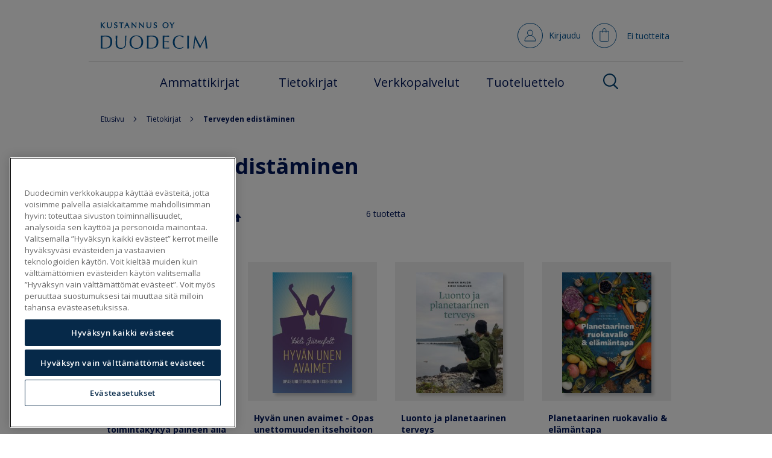

--- FILE ---
content_type: text/html; charset=UTF-8
request_url: https://verkkokauppa.duodecim.fi/tietokirjat/terveyden-edistaminen.html
body_size: 18072
content:
<!doctype html>
<html lang="fi">
    <head >
        <script>
    var LOCALE = 'fi\u002DFI';
    var BASE_URL = 'https\u003A\u002F\u002Fverkkokauppa.duodecim.fi\u002F';
    var require = {
        'baseUrl': 'https\u003A\u002F\u002Fverkkokauppa.duodecim.fi\u002Fstatic\u002Fversion1765273722\u002Ffrontend\u002FSofokus\u002Fduodecim\u002Ffi_FI'
    };</script>        <meta charset="utf-8"/>
<meta name="title" content="Terveyden edistäminen - Tietokirjat"/>
<meta name="robots" content="INDEX,FOLLOW"/>
<meta name="viewport" content="width=device-width, initial-scale=1"/>
<meta name="format-detection" content="telephone=no"/>
<title>Terveyden edistäminen - Tietokirjat</title>
<link  rel="stylesheet" type="text/css"  media="all" href="https://verkkokauppa.duodecim.fi/static/version1765273722/frontend/Sofokus/duodecim/fi_FI/mage/calendar.css" />
<link  rel="stylesheet" type="text/css"  media="all" href="https://verkkokauppa.duodecim.fi/static/version1765273722/frontend/Sofokus/duodecim/fi_FI/Markup_Matkahuolto/css/agent-search.css" />
<link  rel="stylesheet" type="text/css"  media="all" href="https://verkkokauppa.duodecim.fi/static/version1765273722/frontend/Sofokus/duodecim/fi_FI/Markup_Smartship/css/agent-search.css" />
<link  rel="stylesheet" type="text/css"  media="all" href="https://verkkokauppa.duodecim.fi/static/version1765273722/frontend/Sofokus/duodecim/fi_FI/Op_Checkout/css/payment-page-bypass.css" />
<link  rel="stylesheet" type="text/css"  media="all" href="https://verkkokauppa.duodecim.fi/static/version1765273722/frontend/Sofokus/duodecim/fi_FI/css/styles-m.css" />
<link  rel="stylesheet" type="text/css"  media="all" href="https://verkkokauppa.duodecim.fi/static/version1765273722/frontend/Sofokus/duodecim/fi_FI/jquery/uppy/dist/uppy-custom.css" />
<link  rel="stylesheet" type="text/css"  media="all" href="https://verkkokauppa.duodecim.fi/static/version1765273722/frontend/Sofokus/duodecim/fi_FI/Amasty_Label/vendor/tooltipster/css/tooltipster.min.css" />
<link  rel="stylesheet" type="text/css"  media="all" href="https://verkkokauppa.duodecim.fi/static/version1765273722/frontend/Sofokus/duodecim/fi_FI/WeltPixel_OwlCarouselSlider/css/owl.carousel.css" />
<link  rel="stylesheet" type="text/css"  rel="stylesheet" type="text/css" href="https://verkkokauppa.duodecim.fi/static/version1765273722/frontend/Sofokus/duodecim/fi_FI/Sofokus_CarouselWidget/css/swiper-bundle.min.css" />
<link  rel="stylesheet" type="text/css"  rel="stylesheet" type="text/css" href="https://verkkokauppa.duodecim.fi/static/version1765273722/frontend/Sofokus/duodecim/fi_FI/Sofokus_CarouselWidget/css/swiper-duodecim.css" />
<link  rel="stylesheet" type="text/css"  media="screen and (min-width: 768px)" href="https://verkkokauppa.duodecim.fi/static/version1765273722/frontend/Sofokus/duodecim/fi_FI/css/styles-l.css" />
<link  rel="stylesheet" type="text/css"  media="print" href="https://verkkokauppa.duodecim.fi/static/version1765273722/frontend/Sofokus/duodecim/fi_FI/css/print.css" />
<script  type="text/javascript"  src="https://verkkokauppa.duodecim.fi/static/version1765273722/frontend/Sofokus/duodecim/fi_FI/requirejs/require.js"></script>
<script  type="text/javascript"  src="https://verkkokauppa.duodecim.fi/static/version1765273722/frontend/Sofokus/duodecim/fi_FI/mage/requirejs/mixins.js"></script>
<script  type="text/javascript"  src="https://verkkokauppa.duodecim.fi/static/version1765273722/frontend/Sofokus/duodecim/fi_FI/requirejs-config.js"></script>
<script  type="text/javascript"  src="https://verkkokauppa.duodecim.fi/static/version1765273722/frontend/Sofokus/duodecim/fi_FI/Sofokus_CarouselWidget/js/init-carousel.js"></script>
<link rel="preload" as="font" crossorigin="anonymous" href="https://verkkokauppa.duodecim.fi/static/version1765273722/frontend/Sofokus/duodecim/fi_FI/fonts/opensans/light/opensans-300.woff2" />
<link rel="preload" as="font" crossorigin="anonymous" href="https://verkkokauppa.duodecim.fi/static/version1765273722/frontend/Sofokus/duodecim/fi_FI/fonts/opensans/regular/opensans-400.woff2" />
<link rel="preload" as="font" crossorigin="anonymous" href="https://verkkokauppa.duodecim.fi/static/version1765273722/frontend/Sofokus/duodecim/fi_FI/fonts/opensans/semibold/opensans-600.woff2" />
<link rel="preload" as="font" crossorigin="anonymous" href="https://verkkokauppa.duodecim.fi/static/version1765273722/frontend/Sofokus/duodecim/fi_FI/fonts/opensans/bold/opensans-700.woff2" />
<link rel="preload" as="font" crossorigin="anonymous" href="https://verkkokauppa.duodecim.fi/static/version1765273722/frontend/Sofokus/duodecim/fi_FI/fonts/Luma-Icons.woff2" />
<link  rel="icon" type="image/x-icon" href="https://verkkokauppa.duodecim.fi/media/favicon/default/favicon.png" />
<link  rel="shortcut icon" type="image/x-icon" href="https://verkkokauppa.duodecim.fi/media/favicon/default/favicon.png" />
<link href="https://fonts.googleapis.com/css?family=Playfair+Display" rel="stylesheet" type="text/css">
<link href="https://fonts.googleapis.com/css?family=Open+Sans:400,700" rel="stylesheet" type="text/css">
<link href="https://fonts.googleapis.com/css?family=Open+Sans+Condensed:300" rel="stylesheet" type="text/css">
<link href="https://fonts.googleapis.com/css?family=Belleza|Lato:400,700" rel="stylesheet">

<!-- Lianatech -->
<script>new function(url) {function kw(){var e = document.getElementsByTagName('meta');for (var i in e){if (typeof e[i].name != 'undefined' && e[i].name == 'keywords' && typeof e[i].content != 'undefined') return e[i].content;}return null;}function getTrackingCookie() {var regexResult = document.cookie.match('(^|;)\\s*liana_t\\s*=\\s*([^;]+)');return regexResult ? regexResult.pop() : '';}var or = window.location.origin + window.location.pathname;var ep={'kw': encodeURIComponent(kw()),'href': encodeURIComponent(or),'liana_t': encodeURIComponent(getTrackingCookie())};if (window.location.search) {window.location.search.substr(1).split('&').forEach(function(i) {if(i.match('^utm=')) {ep['utm'] = i.split('=')[1];}});}var s = document.createElement('script');s.src = url;var helper=function(){var c = CEMClass().setUrl(url);for (var i in ep){c.setStaticParam(i, ep[i]);}};var first = true;for (var i in ep){s.src = s.src + (first ? '?' : '&') + i + '=' + encodeURIComponent(ep[i]);first=false;}s.onreadystatechange=function(){if (this.readyState=='complete') helper();};s.onload=helper;document.getElementsByTagName('head')[0].appendChild(s);}('https://t3.lianacem.com/t/608a4f73af9d2/js');</script>
<!-- End Lianatech -->

<meta name="facebook-domain-verification" content="l6qkzbtbaf6n0qfuzpbaha7yxfmw0a" />            <script>
        window.getWpCookie = function(name) {
            match = document.cookie.match(new RegExp(name + '=([^;]+)'));
            if (match) return decodeURIComponent(match[1].replace(/\+/g, ' ')) ;
        };

        window.dataLayer = window.dataLayer || [];
                var dlObjects = [{"ecommerce":{"currencyCode":"EUR","impressions":[{"name":"Hallitse stressi\u00e4si \u2013 Tue toimintakyky\u00e4 paineen alla","id":"60662","price":"34.20","category":"Tietokirjat\/Terveyden edist\u00e4minen","list":"Tietokirjat\/Terveyden edist\u00e4minen","position":1},{"name":"Hyv\u00e4n unen avaimet - Opas unettomuuden itsehoitoon","id":"60158","price":"30.00","category":"Tietokirjat\/Terveyden edist\u00e4minen","list":"Tietokirjat\/Terveyden edist\u00e4minen","position":2},{"name":"Luonto ja planetaarinen terveys","id":"60585","price":"37.35","category":"Tietokirjat\/Terveyden edist\u00e4minen","list":"Tietokirjat\/Terveyden edist\u00e4minen","position":3},{"name":"Planetaarinen ruokavalio & el\u00e4m\u00e4ntapa","id":"60418","price":"35.25","category":"Tietokirjat\/Terveyden edist\u00e4minen","list":"Tietokirjat\/Terveyden edist\u00e4minen","position":4},{"name":"Potilaan ja l\u00e4\u00e4k\u00e4rin yhteisty\u00f6 - Parantavan hoitosuhteen ytimess\u00e4","id":"60317","price":"37.35","category":"Tietokirjat\/Terveyden edist\u00e4minen","list":"Tietokirjat\/Terveyden edist\u00e4minen","position":5},{"name":"Terveet jalat","id":"60327","price":"43.55","category":"Tietokirjat\/Terveyden edist\u00e4minen","list":"Tietokirjat\/Terveyden edist\u00e4minen","position":6}]},"event":"impression","eventCategory":"Ecommerce","eventAction":"Impression","eventLabel":"category Tietokirjat\/Terveyden edist\u00e4minen"}];
        for (var i in dlObjects) {
            window.dataLayer.push({ecommerce: null});
            window.dataLayer.push(dlObjects[i]);
        }
                var wpCookies = ['wp_customerId','wp_customerGroup'];
        wpCookies.map(function(cookieName) {
            var cookieValue = window.getWpCookie(cookieName);
            if (cookieValue) {
                var dlObject = {};
                dlObject[cookieName.replace('wp_', '')] = cookieValue;
                window.dataLayer.push(dlObject);
            }
        });
    </script>

    <!-- Google Tag Manager -->
<script>(function(w,d,s,l,i){w[l]=w[l]||[];w[l].push({'gtm.start':
new Date().getTime(),event:'gtm.js'});var f=d.getElementsByTagName(s)[0],
j=d.createElement(s),dl=l!='dataLayer'?'&l='+l:'';j.async=true;j.src=
'https://www.googletagmanager.com/gtm.js?id='+i+dl;f.parentNode.insertBefore(j,f);
})(window,document,'script','dataLayer','GTM-WHPSRKK');</script>
<!-- End Google Tag Manager -->    <script type="text/x-magento-init">
        {
            "*": {
                "Magento_PageCache/js/form-key-provider": {
                    "isPaginationCacheEnabled":
                        0                }
            }
        }
    </script>
    </head>
    <body data-container="body"
          data-mage-init='{"loaderAjax": {}, "loader": { "icon": "https://verkkokauppa.duodecim.fi/static/version1765273722/frontend/Sofokus/duodecim/fi_FI/images/loader-2.gif"}}'
        id="html-body" class="page-with-filter page-products categorypath-tietokirjat-terveyden-edistaminen category-terveyden-edistaminen catalog-category-view page-layout-1column">
        <!-- Google Tag Manager (noscript) -->
<noscript><iframe src="https://www.googletagmanager.com/ns.html?id=GTM-WHPSRKK"
height="0" width="0" style="display:none;visibility:hidden"></iframe></noscript>
<!-- End Google Tag Manager (noscript) -->
<script type="text/x-magento-init">
    {
        "*": {
            "Magento_PageBuilder/js/widget-initializer": {
                "config": {"[data-content-type=\"slider\"][data-appearance=\"default\"]":{"Magento_PageBuilder\/js\/content-type\/slider\/appearance\/default\/widget":false},"[data-content-type=\"map\"]":{"Magento_PageBuilder\/js\/content-type\/map\/appearance\/default\/widget":false},"[data-content-type=\"row\"]":{"Magento_PageBuilder\/js\/content-type\/row\/appearance\/default\/widget":false},"[data-content-type=\"tabs\"]":{"Magento_PageBuilder\/js\/content-type\/tabs\/appearance\/default\/widget":false},"[data-content-type=\"slide\"]":{"Magento_PageBuilder\/js\/content-type\/slide\/appearance\/default\/widget":{"buttonSelector":".pagebuilder-slide-button","showOverlay":"hover","dataRole":"slide"}},"[data-content-type=\"banner\"]":{"Magento_PageBuilder\/js\/content-type\/banner\/appearance\/default\/widget":{"buttonSelector":".pagebuilder-banner-button","showOverlay":"hover","dataRole":"banner"}},"[data-content-type=\"buttons\"]":{"Magento_PageBuilder\/js\/content-type\/buttons\/appearance\/inline\/widget":false},"[data-content-type=\"products\"][data-appearance=\"carousel\"]":{"Magento_PageBuilder\/js\/content-type\/products\/appearance\/carousel\/widget":false}},
                "breakpoints": {"desktop":{"label":"Desktop","stage":true,"default":true,"class":"desktop-switcher","icon":"Magento_PageBuilder::css\/images\/switcher\/switcher-desktop.svg","conditions":{"min-width":"1024px"},"options":{"products":{"default":{"slidesToShow":"5"}}}},"tablet":{"conditions":{"max-width":"1024px","min-width":"768px"},"options":{"products":{"default":{"slidesToShow":"4"},"continuous":{"slidesToShow":"3"}}}},"mobile":{"label":"Mobile","stage":true,"class":"mobile-switcher","icon":"Magento_PageBuilder::css\/images\/switcher\/switcher-mobile.svg","media":"only screen and (max-width: 768px)","conditions":{"max-width":"768px","min-width":"640px"},"options":{"products":{"default":{"slidesToShow":"3"}}}},"mobile-small":{"conditions":{"max-width":"640px"},"options":{"products":{"default":{"slidesToShow":"2"},"continuous":{"slidesToShow":"1"}}}}}            }
        }
    }
</script>

<script type="text/x-magento-init">
    {
        "*": {
            "mage/cookies": {
                "expires": null,
                "path": "\u002F",
                "domain": ".verkkokauppa.duodecim.fi",
                "secure": true,
                "lifetime": "3600"
            }
        }
    }
</script>
    <noscript>
        <div class="message global noscript">
            <div class="content">
                <p>
                    <strong>JavaScript seems to be disabled in your browser.</strong>
                    <span>
                        For the best experience on our site, be sure to turn on Javascript in your browser.                    </span>
                </p>
            </div>
        </div>
    </noscript>

<script>
    window.cookiesConfig = window.cookiesConfig || {};
    window.cookiesConfig.secure = true;
</script><script>    require.config({
        map: {
            '*': {
                wysiwygAdapter: 'mage/adminhtml/wysiwyg/tiny_mce/tinymce5Adapter'
            }
        }
    });</script><script>    require.config({
        paths: {
            googleMaps: 'https\u003A\u002F\u002Fmaps.googleapis.com\u002Fmaps\u002Fapi\u002Fjs\u003Fv\u003D3.53\u0026key\u003D'
        },
        config: {
            'Magento_PageBuilder/js/utils/map': {
                style: '',
            },
            'Magento_PageBuilder/js/content-type/map/preview': {
                apiKey: '',
                apiKeyErrorMessage: 'You\u0020must\u0020provide\u0020a\u0020valid\u0020\u003Ca\u0020href\u003D\u0027https\u003A\u002F\u002Fverkkokauppa.duodecim.fi\u002Fadminhtml\u002Fsystem_config\u002Fedit\u002Fsection\u002Fcms\u002F\u0023cms_pagebuilder\u0027\u0020target\u003D\u0027_blank\u0027\u003EGoogle\u0020Maps\u0020API\u0020key\u003C\u002Fa\u003E\u0020to\u0020use\u0020a\u0020map.'
            },
            'Magento_PageBuilder/js/form/element/map': {
                apiKey: '',
                apiKeyErrorMessage: 'You\u0020must\u0020provide\u0020a\u0020valid\u0020\u003Ca\u0020href\u003D\u0027https\u003A\u002F\u002Fverkkokauppa.duodecim.fi\u002Fadminhtml\u002Fsystem_config\u002Fedit\u002Fsection\u002Fcms\u002F\u0023cms_pagebuilder\u0027\u0020target\u003D\u0027_blank\u0027\u003EGoogle\u0020Maps\u0020API\u0020key\u003C\u002Fa\u003E\u0020to\u0020use\u0020a\u0020map.'
            },
        }
    });</script><script>
    require.config({
        shim: {
            'Magento_PageBuilder/js/utils/map': {
                deps: ['googleMaps']
            }
        }
    });</script>    <script nonce="MDRpZmkxbTBxYmFpdW5iOGFrMHpkZGYyY3NoMXozNWs=">
        require([
                'jquery',
                'Mirasvit_SearchAutocomplete/js/autocomplete',
                'Mirasvit_SearchAutocomplete/js/typeahead'
            ], function ($, autocomplete, typeahead) {
                const selector = 'input#search, input#mobile_search, .minisearch input[type="text"]';

                $(document).ready(function () {
                    $('#search_mini_form').prop("minSearchLength", 10000);

                    const $input = $(selector);

                    $input.each(function (index, searchInput) {
                                                new autocomplete($(searchInput)).init({"query":"","priceFormat":{"pattern":"%s\u00a0\u20ac","precision":2,"requiredPrecision":2,"decimalSymbol":",","groupSymbol":"\u00a0","groupLength":3,"integerRequired":false},"minSearchLength":3,"url":"https:\/\/verkkokauppa.duodecim.fi\/searchautocomplete\/ajax\/suggest\/","storeId":"1","delay":300,"isAjaxCartButton":false,"isShowCartButton":false,"isShowImage":false,"isShowPrice":false,"isShowSku":true,"isShowRating":false,"isShowDescription":false,"isShowStockStatus":false,"layout":"1column","popularTitle":"Popular Suggestions","popularSearches":[],"isTypeaheadEnabled":false,"typeaheadUrl":"https:\/\/verkkokauppa.duodecim.fi\/searchautocomplete\/ajax\/typeahead\/","minSuggestLength":2,"currency":"EUR","limit":12,"customerGroupId":0,"filterPosition":""});
                    });
                });
            }
        );
    </script>

    <script id="searchAutocompletePlaceholder" type="text/x-custom-template">
    <div class="mst-searchautocomplete__autocomplete">
        <div class="mst-searchautocomplete__spinner">
            <div class="spinner-item spinner-item-1"></div>
            <div class="spinner-item spinner-item-2"></div>
            <div class="spinner-item spinner-item-3"></div>
            <div class="spinner-item spinner-item-4"></div>
        </div>

        <div class="mst-searchautocomplete__close">&times;</div>
    </div>
</script>

<script id="searchAutocompleteWrapper" type="text/x-custom-template">
    <div class="mst-searchautocomplete__wrapper">
        <div class="mst-searchautocomplete__results" data-bind="{
            visible: result().noResults == false,
            css: {
                __all: result().urlAll && result().totalItems > 0
            }
        }">
            <div data-bind="foreach: { data: result().indexes, as: 'index' }">
                <div data-bind="visible: index.totalItems, attr: {class: 'mst-searchautocomplete__index ' + index.identifier}">
                    <div class="mst-searchautocomplete__index-title">
                        <span data-bind="text: index.title"></span>
                        <span data-bind="visible: index.isShowTotals">
                            (<span data-bind="text: index.totalItems"></span>)
                        </span>
                    </div>

                    <div class="mst-searchautocomplete__empty-result" data-bind="visible: index.isMisspell == true">
                        <span data-bind="text: index.textMisspell"></span>
                        <span data-bind="text: index.textCorrected"></span>
                    </div>

                    <ul data-bind="foreach: { data: index.items, as: 'item' }">
                        <li data-bind="
                            template: { name: index.identifier, data: item },
                            attr: {class: 'mst-searchautocomplete__item ' + index.identifier},
                            event: { mouseover: $parents[1].onMouseOver, mouseout: $parents[1].onMouseOut, mousedown: $parents[1].onClick },
                            css: {_active: $data.isActive}">
                        </li>
                    </ul>
                </div>
            </div>

            <div class="mst-searchautocomplete__show-all" data-bind="visible: result().urlAll && result().totalItems > 0">
                <a data-bind="attr: { href: result().urlAll }">
                    <span data-bind="text: result().textAll"></span>
                </a>
            </div>
        </div>

        <div class="mst-searchautocomplete__empty-result" data-bind="visible: result().noResults == true && !loading()">
            <span data-bind="text: result().textEmpty"></span>
        </div>
    </div>
</script>

<script id="popular" type="text/x-custom-template">
    <a class="title" data-bind="text: query"></a>
</script>

<script id="magento_search_query" type="text/x-custom-template">
    <a class="title" data-bind="text: query_text, attr: {href: url}, highlight"></a> <span class="num_results" data-bind="text: num_results"></span>
</script>

<script id="magento_catalog_product" type="text/x-custom-template">
    <!-- ko if: (imageUrl && $parents[2].config.isShowImage) -->
    <a rel="noreferrer" data-bind="attr: {href: url}">
        <div class="mst-product-image-wrapper"><img data-bind="attr: {src: imageUrl}"/></div>
    </a>
    <!-- /ko -->

    <div class="meta">
        <div class="title">
            <a rel="noreferrer" data-bind="html: name, attr: {href: url}, highlight"></a>

            <!-- ko if: (sku && $parents[2].config.isShowSku) -->
            <span class="sku" data-bind="text: sku, highlight"></span>
            <!-- /ko -->
        </div>

        <!-- ko if: (description && $parents[2].config.isShowDescription) -->
        <div class="description" data-bind="text: description, highlight"></div>
        <!-- /ko -->

        <!-- ko if: (rating && $parents[2].config.isShowRating) -->
        <div>
            <div class="rating-summary">
                <div class="rating-result">
                    <span data-bind="style: { width: rating + '%' }"></span>
                </div>
            </div>
        </div>
        <!-- /ko -->

        <!-- ko if: (stockStatus && $parents[2].config.isShowStockStatus) -->
        <span class="stock_status" data-bind="text: stockStatus, processStockStatus"></span>
        <!-- /ko -->

        <!-- ko if: (addToCartUrl && $parents[2].config.isShowCartButton) -->
        <div class="to-cart">
            <a class="action primary mst__add_to_cart" data-bind="attr: { _href: addToCartUrl }">
                <span>Lisää ostoskoriin</span>
            </a>
        </div>
        <!-- /ko -->
    </div>

    <!-- ko if: (price && $parents[2].config.isShowPrice) -->
    <div class="store">
        <div data-bind="html: price" class="price"></div>
    </div>
    <!-- /ko -->
</script>

<script id="magento_catalog_categoryproduct" type="text/x-custom-template">
    <a class="title" data-bind="text: name, attr: {href: url}, highlight"></a>
</script>

<script id="magento_catalog_category" type="text/x-custom-template">
    <a class="title" data-bind="html: name, attr: {href: url}, highlight"></a>
</script>

<script id="magento_cms_page" type="text/x-custom-template">
    <a class="title" data-bind="text: name, attr: {href: url}, highlight"></a>
</script>

<script id="magento_catalog_attribute" type="text/x-custom-template">
    <a class="title" data-bind="text: name, attr: {href: url}, highlight"></a>
</script>

<script id="magento_catalog_attribute_2" type="text/x-custom-template">
    <a class="title" data-bind="text: name, attr: {href: url}, highlight"></a>
</script>

<script id="magento_catalog_attribute_3" type="text/x-custom-template">
    <a class="title" data-bind="text: name, attr: {href: url}, highlight"></a>
</script>

<script id="magento_catalog_attribute_4" type="text/x-custom-template">
    <a class="title" data-bind="text: name, attr: {href: url}, highlight"></a>
</script>

<script id="magento_catalog_attribute_5" type="text/x-custom-template">
    <a class="title" data-bind="text: name, attr: {href: url}, highlight"></a>
</script>

<script id="mirasvit_kb_article" type="text/x-custom-template">
    <a class="title" data-bind="text: name, attr: {href: url}, highlight"></a>
</script>

<script id="external_wordpress_post" type="text/x-custom-template">
    <a class="title" data-bind="text: name, attr: {href: url}, highlight"></a>
</script>

<script id="amasty_blog_post" type="text/x-custom-template">
    <a class="title" data-bind="text: name, attr: {href: url}, highlight"></a>
</script>

<script id="amasty_faq_question" type="text/x-custom-template">
    <a class="title" data-bind="text: name, attr: {href: url}, highlight"></a>
</script>

<script id="magefan_blog_post" type="text/x-custom-template">
    <a class="title" data-bind="text: name, attr: {href: url}, highlight"></a>
</script>

<script id="mageplaza_blog_post" type="text/x-custom-template">
    <a class="title" data-bind="text: name, attr: {href: url}, highlight"></a>
</script>

<script id="aheadworks_blog_post" type="text/x-custom-template">
    <a class="title" data-bind="text: name, attr: {href: url}, highlight"></a>
</script>

<script id="mirasvit_blog_post" type="text/x-custom-template">
    <a class="title" data-bind="text: name, attr: {href: url}, highlight"></a>
</script>

<script id="mirasvit_gry_registry" type="text/x-custom-template">
    <a class="title" data-bind="text: title, attr: {href: url}, highlight"></a>
    <p data-bind="text: name, highlight"></p>
</script>

<script id="ves_blog_post" type="text/x-custom-template">
    <a class="title" data-bind="text: name, attr: {href: url}, highlight"></a>
</script>

<script id="fishpig_glossary_word" type="text/x-custom-template">
    <a class="title" data-bind="text: name, attr: {href: url}, highlight"></a>
</script>

<script id="blackbird_contentmanager_content" type="text/x-custom-template">
    <a class="title" data-bind="text: name, attr: {href: url}, highlight"></a>
</script>

<script id="mirasvit_brand_page" type="text/x-custom-template">
    <a class="title" data-bind="text: name, attr: {href: url}, highlight"></a>
</script>

<div class="page-wrapper"><header class="page-header"><div class="header content">
<div id="header-left">
    <div id="logos">
        <a href="https://verkkokauppa.duodecim.fi/" title="Duodecim&#x20;logo">
            <img src="https://verkkokauppa.duodecim.fi/static/version1765273722/frontend/Sofokus/duodecim/fi_FI/images/kustannus_duodecim_logo.svg"
                 title="Duodecim&#x20;logo"
                 alt="Duodecim&#x20;logo"
            />
        </a>
    </div>
    <div id="mobile-controls">
        <a class="nav-toggle"><span>Toggle Nav</span></a>
        <span class="mobile-search-button"></span>
    </div>
</div>


<div class="header-nav"><div class="header-login-buttons"><div class="header-nav-login">
    <div class="authorization-link-container">
    <a class="authorization-link with-icon" href="/sso/account/login/">
      <span class="authorization-link-text">
        Kirjaudu      </span>
    </a>
</div>
    </div>


<script>    require([
        "jquery"
    ], function($) {
        'use strict';
        var scriptUrl = "";
        var scriptAdded = !scriptUrl || scriptUrl.length == 0 ? true : false;
        var dynamicallyLoadScript = function() {
            if(!scriptAdded) {
                $.ajax({
                    url: scriptUrl,
                    dataType: "script",
                    data: "p_ts=" + new Date().getTime(),
                    cache: true,
                    success: function( data, textStatus, jqxhr ) { }
                });
                scriptAdded = true;
            }
        }
        var url = "/customer/section/load/?sections=customer&_=" + new Date().getTime();
        $.getJSON(url, function( data ) {
            if(data && data.customer && data.customer.fullname && data.customer.fullname !== 'undefined')
            {
                var name = $(".customer-account-info .customer-name").html();
                if(data.customer.fullname != name)
                {
                    $(".customer-account-info .customer-name").html(data.customer.fullname);
                }
            } else {
                if (!scriptAdded) dynamicallyLoadScript();
            }
        });
    });</script></div>
<div id="minicart-icon-container" data-bind="scope: 'minicart_content'">
    <a style="display: block;" href="https://verkkokauppa.duodecim.fi/checkout/cart/" id="minicart-icon" data-bind="css: { 'has-items': getCartParam('summary_count') > 0 }"></a>
</div>

<div data-block="minicart" class="minicart-wrapper">
    <div class="minicart-wrapper-container">
        <a class="action showcart"
           href="https://verkkokauppa.duodecim.fi/checkout/cart/"
           data-bind="scope: 'minicart_content'">
            <span class="text">Ostoskori</span>
            <span class="counter qty empty"
                  data-bind="css: { empty: !!getCartParamUnsanitizedHtml('summary_count') == false && !isLoading() }, blockLoader: isLoading">
                <span class="item-count">
                                    <!-- ko if: getCartParamUnsanitizedHtml('summary_count') > 1 -->
                    <!-- ko text: getCartParamUnsanitizedHtml('summary_count') --><!-- /ko -->
                    <!-- ko text: "tuotetta" --><!-- /ko -->
                    <!-- /ko -->
                    <!-- ko if: getCartParamUnsanitizedHtml('summary_count') == 1 -->
                    <!-- ko text: getCartParamUnsanitizedHtml('summary_count') --><!-- /ko -->
                    <!-- ko text: "tuote" --><!-- /ko -->
                    <!-- /ko -->
                    <!-- ko ifnot: getCartParamUnsanitizedHtml('summary_count') -->
                    <!-- ko text: "Ei tuotteita" --><!-- /ko -->
                    <!-- /ko -->
                </span>
                <span data-bind="html: getCartParamUnsanitizedHtml('subtotal')"></span>
        </span>
        </a>
    </div>
            <div class="block block-minicart"
             data-role="dropdownDialog"
             data-mage-init='{"dropdownDialog":{
                "appendTo":"[data-block=minicart]",
                "triggerTarget":".showcart",
                "timeout": "2000",
                "closeOnMouseLeave": false,
                "closeOnEscape": true,
                "triggerClass":"active",
                "parentClass":"active",
                "buttons":[]}}'>
            <div id="minicart-content-wrapper" data-bind="scope: 'minicart_content'">
                <!-- ko template: getTemplate() --><!-- /ko -->
            </div>
                    </div>
            <script>window.checkout = {"shoppingCartUrl":"https:\/\/verkkokauppa.duodecim.fi\/checkout\/cart\/","checkoutUrl":"https:\/\/verkkokauppa.duodecim.fi\/checkout\/","updateItemQtyUrl":"https:\/\/verkkokauppa.duodecim.fi\/checkout\/sidebar\/updateItemQty\/","removeItemUrl":"https:\/\/verkkokauppa.duodecim.fi\/checkout\/sidebar\/removeItem\/","imageTemplate":"Magento_Catalog\/product\/image_with_borders","baseUrl":"https:\/\/verkkokauppa.duodecim.fi\/","minicartMaxItemsVisible":5,"websiteId":"1","maxItemsToDisplay":10,"storeId":"1","storeGroupId":"1","agreementIds":["1"],"customerLoginUrl":"\/sso\/account\/login\/","isRedirectRequired":true,"autocomplete":"off","captcha":{"user_login":{"isCaseSensitive":false,"imageHeight":50,"imageSrc":"","refreshUrl":"https:\/\/verkkokauppa.duodecim.fi\/captcha\/refresh\/","isRequired":false,"timestamp":1765951085}}};</script>        <script type="text&#x2F;x-magento-init">{
    "[data-block='minicart']": {
        "Magento_Ui/js/core/app": {"components":{"minicart_content":{"children":{"subtotal.container":{"children":{"subtotal":{"children":{"subtotal.totals":{"config":{"display_cart_subtotal_incl_tax":1,"display_cart_subtotal_excl_tax":0,"template":"Magento_Tax\/checkout\/minicart\/subtotal\/totals"},"children":{"subtotal.totals.msrp":{"component":"Magento_Msrp\/js\/view\/checkout\/minicart\/subtotal\/totals","config":{"displayArea":"minicart-subtotal-hidden","template":"Magento_Msrp\/checkout\/minicart\/subtotal\/totals"}}},"component":"Magento_Tax\/js\/view\/checkout\/minicart\/subtotal\/totals"}},"component":"uiComponent","config":{"template":"Magento_Checkout\/minicart\/subtotal"}}},"component":"uiComponent","config":{"displayArea":"subtotalContainer"}},"item.renderer":{"component":"Magento_Checkout\/js\/view\/cart-item-renderer","config":{"displayArea":"defaultRenderer","template":"Magento_Checkout\/minicart\/item\/default"},"children":{"item.image":{"component":"Magento_Catalog\/js\/view\/image","config":{"template":"Magento_Catalog\/product\/image","displayArea":"itemImage"}},"checkout.cart.item.price.sidebar":{"component":"uiComponent","config":{"template":"Magento_Checkout\/minicart\/item\/price","displayArea":"priceSidebar"}}}},"extra_info":{"component":"uiComponent","config":{"displayArea":"extraInfo"}},"promotion":{"component":"uiComponent","config":{"displayArea":"promotion"}}},"config":{"itemRenderer":{"default":"defaultRenderer","simple":"defaultRenderer","virtual":"defaultRenderer"},"template":"Magento_Checkout\/minicart\/content"},"component":"Magento_Checkout\/js\/view\/minicart"}},"types":[]}
    },
    "*": {
        "Magento_Ui/js/block-loader": "https\u003A\u002F\u002Fverkkokauppa.duodecim.fi\u002Fstatic\u002Fversion1765273722\u002Ffrontend\u002FSofokus\u002Fduodecim\u002Ffi_FI\u002Fimages\u002Floader\u002D1.gif"
    }
}</script></div>
</div></div></header><div class="block block-search">
    <div class="search-container">
        <div class="block block-content">
            <form class="form minisearch" id="search_mini_form"
                  action="https://verkkokauppa.duodecim.fi/catalogsearch/result/" method="get">
                <div class="field search">
                    <label class="label" for="search" data-role="minisearch-label">
                        <span>Haku</span>
                    </label>
                    <div class="control">
                        <input id="search"
                               data-mage-init='{"quickSearch":{
                                "formSelector":"#search_mini_form",
                                "url":"https://verkkokauppa.duodecim.fi/search/ajax/suggest/",
                                "destinationSelector":"#search_autocomplete",
                                "minSearchLength":"3"}
                           }'
                               type="text"
                               name="q"
                               value=""
                               placeholder="Kirjoita&#x20;hakusana"
                               class="input-text"
                               maxlength="128"
                               role="combobox"
                               aria-haspopup="false"
                               aria-autocomplete="both"
                               autocomplete="off"
                               aria-expanded="false"/>
                        <div id="search_autocomplete" class="search-autocomplete"></div>
                        <div class="nested">
    <a class="action advanced" href="https://verkkokauppa.duodecim.fi/catalogsearch/advanced/" data-action="advanced-search">
        Laajennettu haku    </a>
</div>
                    </div>
                </div>
                <button type="submit"
                        title="Haku"
                        class="action search"
                        aria-label="Search"
                >
                    <img src="https://verkkokauppa.duodecim.fi/static/version1765273722/frontend/Sofokus/duodecim/fi_FI/images/search_icon_small_blue.svg" width="20" height="20" />
                </button>
            </form>
        </div>
        <div class="close-block"></div>
    </div>
</div>
<div class="nav-container">
<nav class="navigation" data-action="navigation">
    <ul data-mage-init='{"menu":{"responsive":true, "expanded":true, "position":{"my":"left top","at":"left bottom"}}}'>
        <li  class="level0 nav-1 category-item first level-top parent"><a href="https://verkkokauppa.duodecim.fi/ammattikirjat.html"  class="level-top" ><span>Ammattikirjat</span></a><ul class="level0 submenu"><li  class="level1 nav-1-1 category-item first"><a href="https://verkkokauppa.duodecim.fi/catalog/category/view/s/kaikki-ammattikirjat/id/27/" ><span>Kaikki ammattikirjat</span></a></li><li  class="level1 nav-1-2 category-item"><a href="https://verkkokauppa.duodecim.fi/ammattikirjat/uutuudet.html" ><span>Uutuudet</span></a></li><li  class="level1 nav-1-3 category-item"><a href="https://verkkokauppa.duodecim.fi/ammattikirjat/tulossa.html" ><span>Tulossa</span></a></li><li  class="level1 nav-1-4 category-item"><a href="https://verkkokauppa.duodecim.fi/ammattikirjat/akuuttihoito.html" ><span>Akuuttihoito</span></a></li><li  class="level1 nav-1-5 category-item"><a href="https://verkkokauppa.duodecim.fi/catalog/category/view/s/anestesiologia-ja-tehohoito/id/63/" ><span>Anestesiologia ja tehohoito</span></a></li><li  class="level1 nav-1-6 category-item"><a href="https://verkkokauppa.duodecim.fi/ammattikirjat/farmakologia.html" ><span>Farmakologia</span></a></li><li  class="level1 nav-1-7 category-item"><a href="https://verkkokauppa.duodecim.fi/ammattikirjat/genetiikka.html" ><span>Genetiikka</span></a></li><li  class="level1 nav-1-8 category-item"><a href="https://verkkokauppa.duodecim.fi/ammattikirjat/geriatria.html" ><span>Geriatria</span></a></li><li  class="level1 nav-1-9 category-item"><a href="https://verkkokauppa.duodecim.fi/ammattikirjat/hoitotyo.html" ><span>Hoitotyö</span></a></li><li  class="level1 nav-1-10 category-item"><a href="https://verkkokauppa.duodecim.fi/catalog/category/view/s/kardiologia/id/42/" ><span>Kardiologia</span></a></li><li  class="level1 nav-1-11 category-item"><a href="https://verkkokauppa.duodecim.fi/catalog/category/view/s/kirurgia/id/62/" ><span>Kirurgia</span></a></li><li  class="level1 nav-1-12 category-item"><a href="https://verkkokauppa.duodecim.fi/ammattikirjat/mikrobiologia-infektiosairaudet.html" ><span>Mikrobiologia, infektiosairaudet</span></a></li><li  class="level1 nav-1-13 category-item"><a href="https://verkkokauppa.duodecim.fi/catalog/category/view/s/muistisairaudet/id/41/" ><span>Muistisairaudet</span></a></li><li  class="level1 nav-1-14 category-item"><a href="https://verkkokauppa.duodecim.fi/ammattikirjat/neurologia.html" ><span>Neurologia</span></a></li><li  class="level1 nav-1-15 category-item"><a href="https://verkkokauppa.duodecim.fi/catalog/category/view/s/palliatiivinen-hoito/id/35/" ><span>Palliatiivinen hoito</span></a></li><li  class="level1 nav-1-16 category-item"><a href="https://verkkokauppa.duodecim.fi/ammattikirjat/psykiatria-ja-psykologia.html" ><span>Psykiatria ja psykologia</span></a></li><li  class="level1 nav-1-17 category-item"><a href="https://verkkokauppa.duodecim.fi/ammattikirjat/ravitsemus.html" ><span>Ravitsemus</span></a></li><li  class="level1 nav-1-18 category-item"><a href="https://verkkokauppa.duodecim.fi/ammattikirjat/riippuvuudet.html" ><span>Riippuvuudet</span></a></li><li  class="level1 nav-1-19 category-item"><a href="https://verkkokauppa.duodecim.fi/ammattikirjat/sisataudit.html" ><span>Sisätaudit</span></a></li><li  class="level1 nav-1-20 category-item"><a href="https://verkkokauppa.duodecim.fi/ammattikirjat/syopasairaudet.html" ><span>Syöpäsairaudet</span></a></li><li  class="level1 nav-1-21 category-item"><a href="https://verkkokauppa.duodecim.fi/ammattikirjat/tutkimukset-ja-diagnostiikka.html" ><span>Tutkimukset ja diagnostiikka</span></a></li><li  class="level1 nav-1-22 category-item"><a href="https://verkkokauppa.duodecim.fi/ammattikirjat/tyoelama.html" ><span>Työelämä</span></a></li><li  class="level1 nav-1-23 category-item last"><a href="https://verkkokauppa.duodecim.fi/ammattikirjat/yleislaaketiede.html" ><span>Yleislääketiede</span></a></li></ul></li><li  class="level0 nav-2 category-item level-top parent"><a href="https://verkkokauppa.duodecim.fi/tietokirjat.html"  class="level-top" ><span>Tietokirjat</span></a><ul class="level0 submenu"><li  class="level1 nav-2-1 category-item first"><a href="https://verkkokauppa.duodecim.fi/catalog/category/view/s/kaikki-tietokirjat/id/18/" ><span>Kaikki tietokirjat</span></a></li><li  class="level1 nav-2-2 category-item"><a href="https://verkkokauppa.duodecim.fi/tietokirjat/uutuudet.html" ><span>Uutuudet</span></a></li><li  class="level1 nav-2-3 category-item"><a href="https://verkkokauppa.duodecim.fi/tietokirjat/tulossa.html" ><span>Tulossa</span></a></li><li  class="level1 nav-2-4 category-item"><a href="https://verkkokauppa.duodecim.fi/tietokirjat/genetiikka.html" ><span>Genetiikka</span></a></li><li  class="level1 nav-2-5 category-item"><a href="https://verkkokauppa.duodecim.fi/tietokirjat/henkinen-hyvinvointi.html" ><span>Henkinen hyvinvointi</span></a></li><li  class="level1 nav-2-6 category-item"><a href="https://verkkokauppa.duodecim.fi/tietokirjat/hoitotyo.html" ><span>Hoitotyö</span></a></li><li  class="level1 nav-2-7 category-item"><a href="https://verkkokauppa.duodecim.fi/tietokirjat/itsehoito-oppaat.html" ><span>Itsehoito-oppaat</span></a></li><li  class="level1 nav-2-8 category-item"><a href="https://verkkokauppa.duodecim.fi/tietokirjat/laakarin-ammatti.html" ><span>Lääkärin ammatti</span></a></li><li  class="level1 nav-2-9 category-item"><a href="https://verkkokauppa.duodecim.fi/tietokirjat/mielenterveys.html" ><span>Mielenterveys</span></a></li><li  class="level1 nav-2-10 category-item"><a href="https://verkkokauppa.duodecim.fi/tietokirjat/parisuhde.html" ><span>Parisuhde</span></a></li><li  class="level1 nav-2-11 category-item"><a href="https://verkkokauppa.duodecim.fi/tietokirjat/perhe-lapset.html" ><span>Perhe, lapset</span></a></li><li  class="level1 nav-2-12 category-item"><a href="https://verkkokauppa.duodecim.fi/tietokirjat/psykologia.html" ><span>Psykologia</span></a></li><li  class="level1 nav-2-13 category-item"><a href="https://verkkokauppa.duodecim.fi/tietokirjat/ravitsemus.html" ><span>Ravitsemus</span></a></li><li  class="level1 nav-2-14 category-item"><a href="https://verkkokauppa.duodecim.fi/tietokirjat/terveyden-edistaminen.html" ><span>Terveyden edistäminen</span></a></li><li  class="level1 nav-2-15 category-item"><a href="https://verkkokauppa.duodecim.fi/tietokirjat/terveydenhuollon-johtaminen.html" ><span>Terveydenhuollon johtaminen</span></a></li><li  class="level1 nav-2-16 category-item"><a href="https://verkkokauppa.duodecim.fi/tietokirjat/tyohyvinvointi.html" ><span>Työhyvinvointi</span></a></li><li  class="level1 nav-2-17 category-item last"><a href="https://verkkokauppa.duodecim.fi/tietokirjat/uni.html" ><span>Uni</span></a></li></ul></li><li  class="level0 nav-3 category-item level-top parent"><a href="https://verkkokauppa.duodecim.fi/verkkopalvelut.html"  class="level-top" ><span>Verkkopalvelut</span></a><ul class="level0 submenu"><li  class="level1 nav-3-1 category-item first"><a href="https://verkkokauppa.duodecim.fi/catalog/category/view/s/kaikki-verkkopalvelut/id/12/" ><span>Kaikki verkkopalvelut</span></a></li><li  class="level1 nav-3-2 category-item"><a href="https://verkkokauppa.duodecim.fi/verkkopalvelut/terveysportin-sisallot.html" ><span>Terveysportin sisällöt</span></a></li><li  class="level1 nav-3-3 category-item"><a href="https://verkkokauppa.duodecim.fi/verkkopalvelut/verkko-oppikirjat.html" ><span>Verkko-oppikirjat</span></a></li><li  class="level1 nav-3-4 category-item"><a href="https://verkkokauppa.duodecim.fi/verkkopalvelut/verkkokoulutukset.html" ><span>Verkkokoulutukset</span></a></li><li  class="level1 nav-3-5 category-item last"><a href="https://verkkokauppa.duodecim.fi/verkkopalvelut/webinaarit.html" ><span>Webinaarit</span></a></li></ul></li><li  class="level0 nav-4 category-item last level-top parent"><a href="https://verkkokauppa.duodecim.fi/tuoteluettelo.html"  class="level-top" ><span>Tuoteluettelo</span></a><ul class="level0 submenu"><li  class="level1 nav-4-1 category-item first"><a href="https://verkkokauppa.duodecim.fi/tuoteluettelo/kaikki-tuotteet.html" ><span>Kaikki tuotteet</span></a></li><li  class="level1 nav-4-2 category-item"><a href="https://verkkokauppa.duodecim.fi/tuoteluettelo/uutuudet.html" ><span>Uutuudet</span></a></li><li  class="level1 nav-4-3 category-item last"><a href="https://verkkokauppa.duodecim.fi/tuoteluettelo/tulossa.html" ><span>Tulossa</span></a></li></ul></li>                <li class="search-icon"></li>
    </ul>
</nav>
</div><div class="breadcrumbs">
    <ul class="items">
                    <li class="item home">
                            <a href="https://verkkokauppa.duodecim.fi/"
                   title="Siirry etusivulle">
                    Etusivu                </a>
                        </li>
                    <li class="item category4">
                            <a href="https://verkkokauppa.duodecim.fi/tietokirjat.html"
                   title="">
                    Tietokirjat                </a>
                        </li>
                    <li class="item category51">
                            <strong>Terveyden edistäminen</strong>
                        </li>
            </ul>
</div>
<main id="maincontent" class="page-main"><a id="contentarea" tabindex="-1"></a>
<div class="page-title-wrapper">
    <h1 class="page-title"
         id="page-title-heading"                     aria-labelledby="page-title-heading&#x20;toolbar-amount"
        >
        <span class="base" data-ui-id="page-title-wrapper" >Terveyden edistäminen</span>    </h1>
    </div>
<div class="page messages"><div data-placeholder="messages"></div>
<div data-bind="scope: 'messages'">
    <!-- ko if: cookieMessages && cookieMessages.length > 0 -->
    <div role="alert" data-bind="foreach: { data: cookieMessages, as: 'message' }" class="messages">
        <div data-bind="attr: {
            class: 'message-' + message.type + ' ' + message.type + ' message',
            'data-ui-id': 'message-' + message.type
        }">
            <div class="message-text" data-bind="html: $parent.prepareMessageForHtml(message.text)"></div>
        </div>
    </div>
    <!-- /ko -->

    <!-- ko if: messages().messages && messages().messages.length > 0 -->
    <div role="alert" data-bind="foreach: { data: messages().messages, as: 'message' }" class="messages">
        <div data-bind="attr: {
            class: 'message-' + message.type + ' ' + message.type + ' message',
            'data-ui-id': 'message-' + message.type
        }">
            <div class="message-text" data-bind="html: $parent.prepareMessageForHtml(message.text)"></div>
        </div>
    </div>
    <!-- /ko -->
</div>
<script type="text/x-magento-init">
    {
        "*": {
            "Magento_Ui/js/core/app": {
                "components": {
                        "messages": {
                            "component": "Magento_Theme/js/view/messages"
                        }
                    }
                }
            }
    }
</script>
</div><div class="columns"><div class="column main"><input name="form_key" type="hidden" value="MIBOvRcTf5my9lN0" /><div id="authenticationPopup" data-bind="scope:'authenticationPopup', style: {display: 'none'}">
        <script>window.authenticationPopup = {"autocomplete":"off","customerRegisterUrl":"https:\/\/verkkokauppa.duodecim.fi\/customer\/account\/create\/","customerForgotPasswordUrl":"https:\/\/verkkokauppa.duodecim.fi\/customer\/account\/forgotpassword\/","baseUrl":"https:\/\/verkkokauppa.duodecim.fi\/","customerLoginUrl":"https:\/\/verkkokauppa.duodecim.fi\/customer\/ajax\/login\/"}</script>    <!-- ko template: getTemplate() --><!-- /ko -->
        <script type="text/x-magento-init">
        {
            "#authenticationPopup": {
                "Magento_Ui/js/core/app": {"components":{"authenticationPopup":{"component":"Magento_Customer\/js\/view\/authentication-popup","children":{"messages":{"component":"Magento_Ui\/js\/view\/messages","displayArea":"messages"},"captcha":{"component":"Magento_Captcha\/js\/view\/checkout\/loginCaptcha","displayArea":"additional-login-form-fields","formId":"user_login","configSource":"checkout"}}}}}            },
            "*": {
                "Magento_Ui/js/block-loader": "https\u003A\u002F\u002Fverkkokauppa.duodecim.fi\u002Fstatic\u002Fversion1765273722\u002Ffrontend\u002FSofokus\u002Fduodecim\u002Ffi_FI\u002Fimages\u002Floader\u002D1.gif"
                            }
        }
    </script>
</div>
<script type="text/x-magento-init">
    {
        "*": {
            "Magento_Customer/js/section-config": {
                "sections": {"stores\/store\/switch":["*"],"stores\/store\/switchrequest":["*"],"directory\/currency\/switch":["*"],"*":["messages"],"customer\/account\/logout":["*","recently_viewed_product","recently_compared_product","persistent"],"customer\/account\/loginpost":["*"],"customer\/account\/createpost":["*"],"customer\/account\/editpost":["*"],"customer\/ajax\/login":["checkout-data","cart","captcha"],"catalog\/product_compare\/add":["compare-products","gtm"],"catalog\/product_compare\/remove":["compare-products"],"catalog\/product_compare\/clear":["compare-products"],"sales\/guest\/reorder":["cart"],"sales\/order\/reorder":["cart"],"checkout\/cart\/add":["cart","directory-data","gtm"],"checkout\/cart\/delete":["cart","gtm"],"checkout\/cart\/updatepost":["cart"],"checkout\/cart\/updateitemoptions":["cart"],"checkout\/cart\/couponpost":["cart"],"checkout\/cart\/estimatepost":["cart"],"checkout\/cart\/estimateupdatepost":["cart"],"checkout\/onepage\/saveorder":["cart","checkout-data","last-ordered-items"],"checkout\/sidebar\/removeitem":["cart","gtm"],"checkout\/sidebar\/updateitemqty":["cart"],"rest\/*\/v1\/carts\/*\/payment-information":["cart","last-ordered-items","captcha","instant-purchase","gtm"],"rest\/*\/v1\/guest-carts\/*\/payment-information":["cart","captcha","gtm"],"rest\/*\/v1\/guest-carts\/*\/selected-payment-method":["cart","checkout-data"],"rest\/*\/v1\/carts\/*\/selected-payment-method":["cart","checkout-data","instant-purchase"],"customer\/address\/*":["instant-purchase"],"customer\/account\/*":["instant-purchase"],"vault\/cards\/deleteaction":["instant-purchase"],"multishipping\/checkout\/overviewpost":["cart"],"paypal\/express\/placeorder":["cart","checkout-data"],"paypal\/payflowexpress\/placeorder":["cart","checkout-data"],"paypal\/express\/onauthorization":["cart","checkout-data"],"persistent\/index\/unsetcookie":["persistent"],"review\/product\/post":["review"],"wishlist\/index\/add":["wishlist","gtm"],"wishlist\/index\/remove":["wishlist"],"wishlist\/index\/updateitemoptions":["wishlist"],"wishlist\/index\/update":["wishlist"],"wishlist\/index\/cart":["wishlist","cart","gtm"],"wishlist\/index\/fromcart":["wishlist","cart"],"wishlist\/index\/allcart":["wishlist","cart","gtm"],"wishlist\/shared\/allcart":["wishlist","cart"],"wishlist\/shared\/cart":["cart"],"braintree\/paypal\/placeorder":["cart","checkout-data"],"braintree\/googlepay\/placeorder":["cart","checkout-data"],"checkout\/cart\/configure":["gtm"],"rest\/*\/v1\/guest-carts\/*\/shipping-information":["gtm"],"rest\/*\/v1\/carts\/*\/shipping-information":["gtm"]},
                "clientSideSections": ["checkout-data","cart-data"],
                "baseUrls": ["https:\/\/verkkokauppa.duodecim.fi\/"],
                "sectionNames": ["messages","customer","compare-products","last-ordered-items","cart","directory-data","captcha","instant-purchase","loggedAsCustomer","persistent","review","wishlist","gtm","recently_viewed_product","recently_compared_product","product_data_storage","paypal-billing-agreement"]            }
        }
    }
</script>
<script type="text/x-magento-init">
    {
        "*": {
            "Magento_Customer/js/customer-data": {
                "sectionLoadUrl": "https\u003A\u002F\u002Fverkkokauppa.duodecim.fi\u002Fcustomer\u002Fsection\u002Fload\u002F",
                "expirableSectionLifetime": 60,
                "expirableSectionNames": ["cart","persistent"],
                "cookieLifeTime": "3600",
                "cookieDomain": "",
                "updateSessionUrl": "https\u003A\u002F\u002Fverkkokauppa.duodecim.fi\u002Fcustomer\u002Faccount\u002FupdateSession\u002F",
                "isLoggedIn": ""
            }
        }
    }
</script>
<script type="text/x-magento-init">
    {
        "*": {
            "Magento_Customer/js/invalidation-processor": {
                "invalidationRules": {
                    "website-rule": {
                        "Magento_Customer/js/invalidation-rules/website-rule": {
                            "scopeConfig": {
                                "websiteId": "1"
                            }
                        }
                    }
                }
            }
        }
    }
</script>
<script type="text/x-magento-init">
    {
        "body": {
            "pageCache": {"url":"https:\/\/verkkokauppa.duodecim.fi\/page_cache\/block\/render\/id\/51\/","handles":["default","catalog_category_view","catalog_category_view_type_layered","catalog_category_view_type_layered_without_children","catalog_category_view_displaymode_","catalog_category_view_id_51"],"originalRequest":{"route":"catalog","controller":"category","action":"view","uri":"\/tietokirjat\/terveyden-edistaminen.html"},"versionCookieName":"private_content_version"}        }
    }
</script>
                <div class="toolbar toolbar-products" data-mage-init='{"productListToolbarForm":{"mode":"product_list_mode","direction":"product_list_dir","order":"product_list_order","limit":"product_list_limit","modeDefault":"grid","directionDefault":"asc","orderDefault":"name","limitDefault":12,"url":"https:\/\/verkkokauppa.duodecim.fi\/tietokirjat\/terveyden-edistaminen.html","formKey":"MIBOvRcTf5my9lN0","post":false}}'>
                    <div class="toolbar-sorter sorter">
    <div class="sorter-container">
        <label class="sorter-label" for="sorter">Lajitteluperuste</label>
        <select id="sorter" data-role="sorter" class="sorter-options">
                            <option value="name"
                                            selected="selected"
                                    >
                    Nimike                </option>
                            <option value="price"
                                    >
                    Hinta                </option>
                            <option value="publishing_date"
                                    >
                    Julkaisuvuosi                </option>
                    </select>
                    <a title="Aseta&#x20;laskevaan&#x20;j&#xE4;rjestykseen"
               href="#"
               class="action sorter-action sort-asc"
               data-role="direction-switcher"
               data-value="desc">
                <span>Aseta laskevaan järjestykseen</span>
            </a>
            </div>
</div>
        
        <div class="toolbar-products-center">
            <p class="toolbar-amount" id="toolbar-amount">
            <span class="toolbar-number">6</span> tuotetta    </p>
            
    
        
        
    
    
        </div>

    </div>
    <script type="text/x-magento-init">
    {
        "body": {
            "addToWishlist": {"productType":["simple","virtual","downloadable","bundle","grouped","configurable","amgiftcard"]}        }
    }
</script>
        <div class="products wrapper grid products-grid">
        <ol class="products list items product-items">
                                        <li class="item product product-item type-simple">
                    <div class="product-item-info" data-container="product-grid">
                                                                        <a href="https://verkkokauppa.duodecim.fi/60662.html"
                           class="product photo product-item-photo">
                            
<span class="product-image-container">
    <span class="product-image-wrapper"
          style="padding-bottom: 125%;">
        <img class="product-image-photo"
            src="https://verkkokauppa.duodecim.fi/media/catalog/product/cache/4529175f1876938780ae1564b5902258/6/0/60662_1.jpg"
            max-width="240"
            max-height="300"
            alt="Hallitse stressiäsi – Tue toimintakykyä paineen alla"/></span>
</span>

    <div class="amasty-label-container
            amasty-label-container-4-2142-cat            amasty-label-for-2142"
         style="display: none; top:15px; max-width: 80px;"
         data-mage-init='{"Amasty_Label/js/initLabel":{
             "mode": "cat",
             "isAdminArea": "",
             "config": {"position":"top-left","size":"","path":".product-image-container .product-image-wrapper, .product-item-photo, .cdz-product-top","mode":"prod","move":0,"product":"2142","label":4,"margin":10,"alignment":0,"order":1,"redirect_url":"","tooltip":{"backgroundColor":"","color":"","status":1,"content":""}},
             "productId": "2142",
             "selector": ".amasty-label-container-4-2142-cat"
        }}'>
        <div class="amlabel-text">
                    </div>

                    <img id="amasty-label-image-4-2142-cat"
                 class="amasty-label-image"
                 width="100%"
                 height="100%"
                 src="https://verkkokauppa.duodecim.fi/media/amasty/amlabel/11tulossa_label.png"
                 style="opacity: 1 !important;vertical-align: top;"
                 title="Hallitse&#x20;stressi&#xE4;si&#x20;&#x2013;&#x20;Tue&#x20;toimintakyky&#xE4;&#x20;paineen&#x20;alla"
                 alt="Hallitse&#x20;stressi&#xE4;si&#x20;&#x2013;&#x20;Tue&#x20;toimintakyky&#xE4;&#x20;paineen&#x20;alla"
            >
            </div>
                        </a>
                        <div class="product details product-item-details">
                                                        <div class="product-item-top">
                                <div class="product name product-item-name">
                                                                        <a class="product-item-link"
                                       href="https://verkkokauppa.duodecim.fi/60662.html">
                                        Hallitse stressiäsi – Tue toimintakykyä paineen alla                                    </a>
                                </div>
                                                            </div>
                                                        <div class="product-item-bottom">
                                <div class="product-item-inner">
                                    <div
                                        class="product actions product-item-actions">
                                        <div
                                            class="actions-primary">
                                                                                    </div>
                                    </div>
                                                                    </div>
                                <div class="price-box price-final_price" data-role="priceBox" data-product-id="2142" data-price-box="product-id-2142">
    

<span class="price-container price-final_price&#x20;tax&#x20;weee"
        >
        <span  id="product-price-2142"                data-price-amount="34.2"
        data-price-type="finalPrice"
        class="price-wrapper "
    ><span class="price">34,20 €</span></span>
        </span>

</div>                                                            </div>
                        </div>
                    </div>
                </li>
                            <li class="item product product-item type-simple">
                    <div class="product-item-info" data-container="product-grid">
                                                                        <a href="https://verkkokauppa.duodecim.fi/60158.html"
                           class="product photo product-item-photo">
                            
<span class="product-image-container">
    <span class="product-image-wrapper"
          style="padding-bottom: 125%;">
        <img class="product-image-photo"
            src="https://verkkokauppa.duodecim.fi/media/catalog/product/cache/4529175f1876938780ae1564b5902258/6/0/60158_1.jpg"
            max-width="240"
            max-height="300"
            alt="Hyvän unen avaimet - Opas unettomuuden itsehoitoon"/></span>
</span>
                        </a>
                        <div class="product details product-item-details">
                                                        <div class="product-item-top">
                                <div class="product name product-item-name">
                                                                        <a class="product-item-link"
                                       href="https://verkkokauppa.duodecim.fi/60158.html">
                                        Hyvän unen avaimet - Opas unettomuuden itsehoitoon                                    </a>
                                </div>
                                                            </div>
                                                        <div class="product-item-bottom">
                                <div class="product-item-inner">
                                    <div
                                        class="product actions product-item-actions">
                                        <div
                                            class="actions-primary">
                                                                                                                                            <form data-role="tocart-form"
                                                      data-product-type="simple"
                                                      data-product-sku="60158"
                                                      action="https://verkkokauppa.duodecim.fi/checkout/cart/add/uenc/aHR0cHM6Ly92ZXJra29rYXVwcGEuZHVvZGVjaW0uZmkvdGlldG9raXJqYXQvdGVydmV5ZGVuLWVkaXN0YW1pbmVuLmh0bWw~/product/1802/"
                                                      method="post">
                                                    <input type="hidden"
                                                           name="product"
                                                           value="1802">
                                                    <input type="hidden" name="uenc"
                                                           value="[base64]~~">
                                                    <input name="form_key" type="hidden" value="MIBOvRcTf5my9lN0" />
                                                                                                                                                            
                                                    <button type="submit"
                                                            title="Lis&#xE4;&#xE4;&#x20;ostoskoriin"
                                                            class="action tocart primary" />
                                                </form>
                                                                                    </div>
                                    </div>
                                                                    </div>
                                <div class="price-box price-final_price" data-role="priceBox" data-product-id="1802" data-price-box="product-id-1802">
    

<span class="price-container price-final_price&#x20;tax&#x20;weee"
        >
        <span  id="product-price-1802"                data-price-amount="30"
        data-price-type="finalPrice"
        class="price-wrapper "
    ><span class="price">30,00 €</span></span>
        </span>

</div>                                                                                                                                </div>
                        </div>
                    </div>
                </li>
                            <li class="item product product-item type-simple">
                    <div class="product-item-info" data-container="product-grid">
                                                                        <a href="https://verkkokauppa.duodecim.fi/60585.html"
                           class="product photo product-item-photo">
                            
<span class="product-image-container">
    <span class="product-image-wrapper"
          style="padding-bottom: 125%;">
        <img class="product-image-photo"
            src="https://verkkokauppa.duodecim.fi/media/catalog/product/cache/4529175f1876938780ae1564b5902258/6/0/60585_1.jpg"
            max-width="240"
            max-height="300"
            alt="Luonto ja planetaarinen terveys"/></span>
</span>
                        </a>
                        <div class="product details product-item-details">
                                                        <div class="product-item-top">
                                <div class="product name product-item-name">
                                                                        <a class="product-item-link"
                                       href="https://verkkokauppa.duodecim.fi/60585.html">
                                        Luonto ja planetaarinen terveys                                    </a>
                                </div>
                                                            </div>
                                                        <div class="product-item-bottom">
                                <div class="product-item-inner">
                                    <div
                                        class="product actions product-item-actions">
                                        <div
                                            class="actions-primary">
                                                                                                                                            <form data-role="tocart-form"
                                                      data-product-type="simple"
                                                      data-product-sku="60585"
                                                      action="https://verkkokauppa.duodecim.fi/checkout/cart/add/uenc/aHR0cHM6Ly92ZXJra29rYXVwcGEuZHVvZGVjaW0uZmkvdGlldG9raXJqYXQvdGVydmV5ZGVuLWVkaXN0YW1pbmVuLmh0bWw~/product/1868/"
                                                      method="post">
                                                    <input type="hidden"
                                                           name="product"
                                                           value="1868">
                                                    <input type="hidden" name="uenc"
                                                           value="[base64]~~">
                                                    <input name="form_key" type="hidden" value="MIBOvRcTf5my9lN0" />
                                                                                                                                                            
                                                    <button type="submit"
                                                            title="Lis&#xE4;&#xE4;&#x20;ostoskoriin"
                                                            class="action tocart primary" />
                                                </form>
                                                                                    </div>
                                    </div>
                                                                    </div>
                                <div class="price-box price-final_price" data-role="priceBox" data-product-id="1868" data-price-box="product-id-1868">
    

<span class="price-container price-final_price&#x20;tax&#x20;weee"
        >
        <span  id="product-price-1868"                data-price-amount="37.35"
        data-price-type="finalPrice"
        class="price-wrapper "
    ><span class="price">37,35 €</span></span>
        </span>

</div>                                                                                                                                </div>
                        </div>
                    </div>
                </li>
                            <li class="item product product-item type-simple">
                    <div class="product-item-info" data-container="product-grid">
                                                                        <a href="https://verkkokauppa.duodecim.fi/60418.html"
                           class="product photo product-item-photo">
                            
<span class="product-image-container">
    <span class="product-image-wrapper"
          style="padding-bottom: 125%;">
        <img class="product-image-photo"
            src="https://verkkokauppa.duodecim.fi/media/catalog/product/cache/4529175f1876938780ae1564b5902258/6/0/60418_1.jpg"
            max-width="240"
            max-height="300"
            alt="Planetaarinen ruokavalio &amp; elämäntapa"/></span>
</span>
                        </a>
                        <div class="product details product-item-details">
                                                        <div class="product-item-top">
                                <div class="product name product-item-name">
                                                                        <a class="product-item-link"
                                       href="https://verkkokauppa.duodecim.fi/60418.html">
                                        Planetaarinen ruokavalio &amp; elämäntapa                                    </a>
                                </div>
                                                            </div>
                                                        <div class="product-item-bottom">
                                <div class="product-item-inner">
                                    <div
                                        class="product actions product-item-actions">
                                        <div
                                            class="actions-primary">
                                                                                                                                            <form data-role="tocart-form"
                                                      data-product-type="simple"
                                                      data-product-sku="60418"
                                                      action="https://verkkokauppa.duodecim.fi/checkout/cart/add/uenc/aHR0cHM6Ly92ZXJra29rYXVwcGEuZHVvZGVjaW0uZmkvdGlldG9raXJqYXQvdGVydmV5ZGVuLWVkaXN0YW1pbmVuLmh0bWw~/product/1892/"
                                                      method="post">
                                                    <input type="hidden"
                                                           name="product"
                                                           value="1892">
                                                    <input type="hidden" name="uenc"
                                                           value="[base64]~~">
                                                    <input name="form_key" type="hidden" value="MIBOvRcTf5my9lN0" />
                                                                                                                                                            
                                                    <button type="submit"
                                                            title="Lis&#xE4;&#xE4;&#x20;ostoskoriin"
                                                            class="action tocart primary" />
                                                </form>
                                                                                    </div>
                                    </div>
                                                                    </div>
                                <div class="price-box price-final_price" data-role="priceBox" data-product-id="1892" data-price-box="product-id-1892">
    

<span class="price-container price-final_price&#x20;tax&#x20;weee"
        >
        <span  id="product-price-1892"                data-price-amount="35.25"
        data-price-type="finalPrice"
        class="price-wrapper "
    ><span class="price">35,25 €</span></span>
        </span>

</div>                                                                                                                                </div>
                        </div>
                    </div>
                </li>
                            <li class="item product product-item type-simple">
                    <div class="product-item-info" data-container="product-grid">
                                                                        <a href="https://verkkokauppa.duodecim.fi/60317.html"
                           class="product photo product-item-photo">
                            
<span class="product-image-container">
    <span class="product-image-wrapper"
          style="padding-bottom: 125%;">
        <img class="product-image-photo"
            src="https://verkkokauppa.duodecim.fi/media/catalog/product/cache/4529175f1876938780ae1564b5902258/6/0/60317_1.jpg"
            max-width="240"
            max-height="300"
            alt="Potilaan ja lääkärin yhteistyö - Parantavan hoitosuhteen ytimessä"/></span>
</span>
                        </a>
                        <div class="product details product-item-details">
                                                        <div class="product-item-top">
                                <div class="product name product-item-name">
                                                                        <a class="product-item-link"
                                       href="https://verkkokauppa.duodecim.fi/60317.html">
                                        Potilaan ja lääkärin yhteistyö - Parantavan hoitosuhteen ytimessä                                    </a>
                                </div>
                                                            </div>
                                                        <div class="product-item-bottom">
                                <div class="product-item-inner">
                                    <div
                                        class="product actions product-item-actions">
                                        <div
                                            class="actions-primary">
                                                                                                                                            <form data-role="tocart-form"
                                                      data-product-type="simple"
                                                      data-product-sku="60317"
                                                      action="https://verkkokauppa.duodecim.fi/checkout/cart/add/uenc/aHR0cHM6Ly92ZXJra29rYXVwcGEuZHVvZGVjaW0uZmkvdGlldG9raXJqYXQvdGVydmV5ZGVuLWVkaXN0YW1pbmVuLmh0bWw~/product/1894/"
                                                      method="post">
                                                    <input type="hidden"
                                                           name="product"
                                                           value="1894">
                                                    <input type="hidden" name="uenc"
                                                           value="[base64]~~">
                                                    <input name="form_key" type="hidden" value="MIBOvRcTf5my9lN0" />
                                                                                                                                                            
                                                    <button type="submit"
                                                            title="Lis&#xE4;&#xE4;&#x20;ostoskoriin"
                                                            class="action tocart primary" />
                                                </form>
                                                                                    </div>
                                    </div>
                                                                    </div>
                                <div class="price-box price-final_price" data-role="priceBox" data-product-id="1894" data-price-box="product-id-1894">
    

<span class="price-container price-final_price&#x20;tax&#x20;weee"
        >
        <span  id="product-price-1894"                data-price-amount="37.35"
        data-price-type="finalPrice"
        class="price-wrapper "
    ><span class="price">37,35 €</span></span>
        </span>

</div>                                                                                                                                </div>
                        </div>
                    </div>
                </li>
                            <li class="item product product-item type-simple">
                    <div class="product-item-info" data-container="product-grid">
                                                                        <a href="https://verkkokauppa.duodecim.fi/60327.html"
                           class="product photo product-item-photo">
                            
<span class="product-image-container">
    <span class="product-image-wrapper"
          style="padding-bottom: 125%;">
        <img class="product-image-photo"
            src="https://verkkokauppa.duodecim.fi/media/catalog/product/cache/4529175f1876938780ae1564b5902258/6/0/60327_1.jpg"
            max-width="240"
            max-height="300"
            alt="Terveet jalat"/></span>
</span>
                        </a>
                        <div class="product details product-item-details">
                                                        <div class="product-item-top">
                                <div class="product name product-item-name">
                                                                        <a class="product-item-link"
                                       href="https://verkkokauppa.duodecim.fi/60327.html">
                                        Terveet jalat                                    </a>
                                </div>
                                                            </div>
                                                        <div class="product-item-bottom">
                                <div class="product-item-inner">
                                    <div
                                        class="product actions product-item-actions">
                                        <div
                                            class="actions-primary">
                                                                                                                                            <form data-role="tocart-form"
                                                      data-product-type="simple"
                                                      data-product-sku="60327"
                                                      action="https://verkkokauppa.duodecim.fi/checkout/cart/add/uenc/aHR0cHM6Ly92ZXJra29rYXVwcGEuZHVvZGVjaW0uZmkvdGlldG9raXJqYXQvdGVydmV5ZGVuLWVkaXN0YW1pbmVuLmh0bWw~/product/1921/"
                                                      method="post">
                                                    <input type="hidden"
                                                           name="product"
                                                           value="1921">
                                                    <input type="hidden" name="uenc"
                                                           value="[base64]~~">
                                                    <input name="form_key" type="hidden" value="MIBOvRcTf5my9lN0" />
                                                                                                                                                            
                                                    <button type="submit"
                                                            title="Lis&#xE4;&#xE4;&#x20;ostoskoriin"
                                                            class="action tocart primary" />
                                                </form>
                                                                                    </div>
                                    </div>
                                                                    </div>
                                <div class="price-box price-final_price" data-role="priceBox" data-product-id="1921" data-price-box="product-id-1921">
    

<span class="price-container price-final_price&#x20;tax&#x20;weee"
        >
        <span  id="product-price-1921"                data-price-amount="43.55"
        data-price-type="finalPrice"
        class="price-wrapper "
    ><span class="price">43,55 €</span></span>
        </span>

</div>                                                                                                                                </div>
                        </div>
                    </div>
                </li>
                    </ol>
    </div>
    <div class="bottom-toolbar">
                <div class="toolbar toolbar-products" data-mage-init='{"productListToolbarForm":{"mode":"product_list_mode","direction":"product_list_dir","order":"product_list_order","limit":"product_list_limit","modeDefault":"grid","directionDefault":"asc","orderDefault":"name","limitDefault":12,"url":"https:\/\/verkkokauppa.duodecim.fi\/tietokirjat\/terveyden-edistaminen.html","formKey":"MIBOvRcTf5my9lN0","post":false}}'>
                    <div class="toolbar-sorter sorter">
    <div class="sorter-container">
        <label class="sorter-label" for="sorter">Lajitteluperuste</label>
        <select id="sorter" data-role="sorter" class="sorter-options">
                            <option value="name"
                                            selected="selected"
                                    >
                    Nimike                </option>
                            <option value="price"
                                    >
                    Hinta                </option>
                            <option value="publishing_date"
                                    >
                    Julkaisuvuosi                </option>
                    </select>
                    <a title="Aseta&#x20;laskevaan&#x20;j&#xE4;rjestykseen"
               href="#"
               class="action sorter-action sort-asc"
               data-role="direction-switcher"
               data-value="desc">
                <span>Aseta laskevaan järjestykseen</span>
            </a>
            </div>
</div>
        
        <div class="toolbar-products-center">
            <p class="toolbar-amount" id="toolbar-amount">
            <span class="toolbar-number">6</span> tuotetta    </p>
            
    
        
        
    
    
        </div>

    </div>
    </div>
            <script type="text/x-magento-init">
        {
            "[data-role=tocart-form], .form.map.checkout": {
                "catalogAddToCart": {
                    "product_sku": "60327"
                }
            }
        }


        </script>
    <script type="text/x-magento-init">
    {
        "body": {
            "requireCookie": {"noCookieUrl":"https:\/\/verkkokauppa.duodecim.fi\/cookie\/index\/noCookies\/","triggers":[".action.towishlist"],"isRedirectCmsPage":true}        }
    }
</script>
</div></div></main><script type="text/x-magento-init">
        {
            "*": {
                "Magento_Ui/js/core/app": {
                    "components": {
                        "storage-manager": {
                            "component": "Magento_Catalog/js/storage-manager",
                            "appendTo": "",
                            "storagesConfiguration" : []                        }
                    }
                }
            }
        }
</script>
</div><footer class="page-footer"><div class="footer content footer-items-container"><div class="footer-block-4"><div data-content-type="html" data-appearance="default" data-element="main" data-decoded="true"><p class="footer-newsletter-subscribe-container footer-col"><a class="footer-newsletter-subscribe-link primary-button" href="https://verkkokauppa-uutiskirje.duodecim.fi/" target="_blank" rel="noopener">Tilaa</a> <span class="footer-newsletter-small-description">Tilaa uutiskirjeemme, saat 10 % alekoodin ja hyviä kampanjaetuja.</span></p></div></div><div class="footer-blocks"><div class="footer-block footer-block-0"><div data-content-type="html" data-appearance="default" data-element="main" data-decoded="true"><div class="footer-col first"><a href="https://www.duodecim.fi/" target="_blank" rel="noopener"><img src="https://verkkokauppa.duodecim.fi/media/logo/footer_logo.svg" alt="" width="80" height="80"></a></div></div></div><div class="footer-block footer-block-1"><div data-content-type="html" data-appearance="default" data-element="main" data-decoded="true"><h4>Verkkokaupan asiakaspalvelu</h4>
<p>Suosittelemme käyttämään verkkoselaimesi uusinta versiota.</p>
<div class="footer-col-content">
<p>Tilauksiin liittyvät kyselyt ensisijaisesti sähköpostitse verkkokauppa(at)duodecim.fi.</p>
<p>Asiakaspalvelu puhelimitse ma-pe&nbsp;klo 9-16. puh. 09 6188 5590.</p>
<p>Yritysten tilauksia otamme vastaan ainoastaan verkkokaupan kautta.</p>
</div></div></div><div class="footer-block footer-block-2"><div data-content-type="html" data-appearance="default" data-element="main" data-decoded="true"><h4>Ohjeet</h4>
<div class="footer-col-content">
<ul>
<li><a href="/toimitusehdot/" target="_self">Toimitusehdot</a></li>
<li><a href="/maksu-ja-toimitustavat/">Maksu- ja toimitustavat</a></li>
<li><a href="/palautusohjeet/">Palautusohjeet</a></li>
<li><a href="/tietosuojaseloste/" target="_self">Tietosuojaseloste</a></li>
<li><a href="/evastekaytannot" target="_self">Evästekäytännöt</a></li>
<li><a href="/saavutettavuusseloste" target="_self">Saavutettavuusseloste</a></li>
<!-- <li><button id="ot-sdk-btn" class="ot-sdk-show-settings">Cookie Settings</button></li> -->
</ul>
</div></div></div><div class="footer-block footer-block-3"><div data-content-type="html" data-appearance="default" data-element="main" data-decoded="true"><div class="footer-col last">
<h4><a href="https://www.duodecim.fi/" target="_blank" rel="noopener"><img src="https://verkkokauppa.duodecim.fi/media/logo/duodecim_footer_logo.svg" alt="" width="177" height="44"></a></h4>
<div class="footer-col-content">
<p>Kustannus Oy Duodecim on lääketieteeseen erikoistunut kustantamo. Julkaisemme lääkärien ja terveydenhuollon ammattilaisten oppi- ja käsikirjoja sekä teoksia terveydestä kiinnostuneelle suurelle yleisölle. Kirjoittajinamme ovat Suomen parhaat lääketieteen asiantuntijat.</p>
</div>
</div>
<div class="footer-col hide-for-mobile-footer"><address>© Kustannus Oy Duodecim</address></div></div></div></div></div></footer>    <script>
        require(['jquery','weltpixel_persistentLayer', 'weltpixel_gtm', 'Magento_Customer/js/customer-data'],
            function ($, wpPersDl, wpgtm, customerData) {
                $( document ).ajaxComplete(function( event, xhr, settings ) {
                    if (settings.url.search('/customer\/section\/load/') > 0) {
                        var response = xhr.responseJSON;
                        if (response.gtm) {
                            var dataLayerData = $.parseJSON(response.gtm.datalayer);
                            for (index in dataLayerData) {
                                window.dataLayer.push({ecommerce: null});
                                window.dataLayer.push(dataLayerData[index]);
                            }
                        }
                    }
                });
                var wpPersDlOptions = {'storageExpiryTime' : 30 };
                var wpGtmOptions = {
                    'enabled' : 0,
                    'persDataLayer' : wpPersDl
                };
                wpPersDl.init(wpPersDlOptions);
                wpgtm.trackPromotion(wpGtmOptions);
            });
    </script>
    </body>
</html>


--- FILE ---
content_type: text/html; charset=UTF-8
request_url: https://verkkokauppa.duodecim.fi/static/version1765273722/frontend/Sofokus/duodecim/fi_FI/Magento_Checkout/template/minicart/content.html
body_size: 950
content:
<!--
/**
 * Copyright © Magento, Inc. All rights reserved.
 * See COPYING.txt for license details.
 */
-->

<div class="block-content">
    <if args="getCartParamUnsanitizedHtml('summary_count')">
        <div class="minicart-top-wrapper">
            <button type="button"
                    id="btn-minicart-close"
                    class="action close"
                    data-action="close"
                    data-bind="attr: { title: $t('Close') }">
                <span translate="'Close'"/>
            </button>

            <if args="getCartParamUnsanitizedHtml('summary_count')">
                <each args="getRegion('subtotalContainer')" render=""/>
                <each args="getRegion('extraInfo')" render=""/>
            </if>
            <span class="subtitle" translate="'Recently added item(s)'"/>
        </div>
        <div data-action="scroll" class="minicart-items-wrapper">
            <ol id="mini-cart" class="minicart-items" data-bind="foreach: { data: getCartItems(), as: 'item' }">
                <each args="$parent.getRegion($parent.getItemRenderer(item.product_type))"
                      render="{name: getTemplate(), data: item, afterRender: function() {$parents[1].initSidebar()}}"
                />
            </ol>
        </div>
    </if>

    <ifnot args="getCartParamUnsanitizedHtml('summary_count')">
        <strong class="subtitle empty" data-bind="i18n: 'You have no items in your shopping cart.'"></strong>
        <if args="getCartParamUnsanitizedHtml('cart_empty_message')">
            <p class="minicart empty text" text="getCartParamUnsanitizedHtml('cart_empty_message')"/>
            <div class="actions">
                <div class="secondary">
                    <a class="action viewcart" data-bind="attr: {href: shoppingCartUrl}">
                        <span translate="'View and Edit Cart'"/>
                    </a>
                </div>
            </div>
        </if>
    </ifnot>

    <div class="minicart-bottom-wrapper">
        <div class="actions" if="getCartParamUnsanitizedHtml('summary_count')">
            <a class="action viewcart thin-button invert" data-bind="attr: {href: shoppingCartUrl}">
                <span translate="'Shopping Cart'"/>
            </a>
            <a class="action checkout thin-button invert" data-bind="attr: {href: window.checkout.checkoutUrl}">
                <span translate="'To Checkout'"/>
            </a>
        </div>
    </div>

    <div id="minicart-widgets" class="minicart-widgets" if="getRegion('promotion').length">
        <each args="getRegion('promotion')" render=""/>
    </div>
</div>
<each args="getRegion('sign-in-popup')" render=""/>


--- FILE ---
content_type: text/css
request_url: https://verkkokauppa.duodecim.fi/static/version1765273722/frontend/Sofokus/duodecim/fi_FI/Op_Checkout/css/payment-page-bypass.css
body_size: 1039
content:
.checkout-group-header-wrapper {
  display:flex;
  height:auto;
  padding:1.5em 1em 1.5em 1em;
  align-items: center;
  justify-content: space-between;
}

.checkout-group-wrapper {
  display:table;
  height:100%;
  width: 100%;
}

.checkout-payment-terms-container {
  font-size: 0.9em;
  padding-top:1em;
  padding-bottom: 1em;
}

.checkout-payment-terms-container  a{
    text-decoration: underline;
    display: inline-block;
}

.checkout-group-title {
  display:flex;
  flex-wrap: nowrap;
  align-items: center;
  max-width: 60%;
}

.checkout-group-title span {
  line-height:1.8em;
  font-size:1.2em;
  display: table-cell;
}

.checkout-group-method-list {
  max-width:60%;
  text-align:right;
}

.checkout-group-method-list li {
  display: inline;
  font-size: 1.3rem;
  font-style: italic;
}

.checkout-group-method-list li:after {
  content: ",";
}

.checkout-group-method-list li:last-child:after {
  content: "";
}

.checkout-logo {
  display: inline-block;
  position: relative;
  width: 100px;
}

.checkout-logo-container {
  height: 30px;
  width: 100%;
  position: absolute;
  left: 0px;
  top: -20px;
}

.checkout-logo img {
  position: absolute;
  top: 50%;
  transform: translateY(-50%);
  height: 100%;
  width: auto;
}

.checkout-payment-methods .checkout-payment-method {
  display: inline-block;
  margin-bottom: 1%;
  margin-right: 1%;
  border: 1px solid #e3e3e3;
  width: 18.6%;
  box-sizing: border-box;
  text-align: center;
  padding: 5px 10px;
}

.checkout-payment-methods {
  margin-bottom: 20px;
}

.checkout-payment-methods:after {
  content: "";
  display: table;
  clear: both;
}

.checkout-group-logo {
  margin-right:1em;
}

.checkout-group-collapsible.active img {
  filter: invert(100%) brightness(120%);
}

.checkout-payment-methods .checkout-payment-method-title {
  font-size: 0.9em;
  white-space: nowrap;
  margin-bottom: 3px;
  display: none; /* Hidden for now, maybe shown by overriding this in a theme */
}

.checkout-payment-methods .checkout-payment-method input[type="radio"] {
  display:none;
}

.checkout-payment-methods .checkout-payment-method:nth-child(5n+0) {
  margin-right: 0;
}

.checkout-payment-methods .checkout-payment-method-logo {
  width: 120px;
  height: 60px;
  margin: auto;
  max-width: 100%;
  background-repeat: no-repeat;
  background-position: center center;
  background-size: contain;
}

.checkout-payment-methods .checkout-payment-method-logo img {
  width: auto;
  height: 90%;
}

@media only screen and (max-width : 1023px) {
  .checkout-payment-methods .checkout-payment-method {
    width: 23.6%;
  }

  .checkout-payment-methods .checkout-payment-method:nth-child(5n+0) { margin-right: 1%; }
  .checkout-payment-methods .checkout-payment-method:nth-child(4n+0) { margin-right: 0; }

  .checkout-group-method-list li {
    font-size: 1.2rem;
  }

  .checkout-group-title span {
    font-size: 1.1em;
  }

}

@media only screen and (max-width : 767px) {
  .checkout-payment-methods .checkout-payment-method {
    width: 32%;
  }

  .checkout-group-method-list li {
    font-size: 1.3rem;
  }

  .checkout-payment-methods .checkout-payment-method:nth-child(4n+0) { margin-right: 1%; }
  .checkout-payment-methods .checkout-payment-method:nth-child(3n+0) { margin-right: 0; }
}

@media only screen and (max-width : 550px) {

  .checkout-group-header-wrapper {
    flex-wrap: wrap;
    padding: 0 1em 1em 0;
  }

  .checkout-group-title {
    padding-top:1em;
    padding-left: 1em;
    max-width:100%;
  }

  .checkout-group-method-list {
    text-align: left;
    padding-top:0.8em;
    max-width: 90%;
    width: 90%;
  }

  .checkout-group-method-list ul {
    padding-left:1.2em;
  }

  .checkout-payment-methods .checkout-payment-method:nth-child(3n+0) { margin-right: 1%; }
  .checkout-payment-methods .checkout-payment-method:nth-child(2n+0) { margin-right: 0; }

  .checkout-payment-methods .checkout-payment-method {
    width: 48.5%;
  }

}


--- FILE ---
content_type: text/css
request_url: https://verkkokauppa.duodecim.fi/static/version1765273722/frontend/Sofokus/duodecim/fi_FI/Sofokus_CarouselWidget/css/swiper-duodecim.css
body_size: 504
content:
.swiper-button {
    position: absolute;
    top: 40%;
    z-index: 10;
    cursor: pointer;
    display: flex;
    align-items: center;
    justify-content: center;
    height: 23px;
    width: 10px;
    padding: 20px 10px;
}
.swiper-button-prev {
    background: url(../images/nav-arrow-left.svg) center center no-repeat !important;
    left: -40px !important;
}
.swiper-button-next {
    background: url(../images/nav-arrow-right.svg) center center no-repeat !important;
    right: -40px !important;
}
.swiper-button:after, .swiper-button:before {
    content: none;
}
.swiper-outer-container {
    position: relative;
}
.swiper-container {
    margin: 0 20px;
}
.block.widget-slider .block-title {
    color: #00175A;
    margin-bottom: 40px;
    font-family: Open Sans;
    font-style: normal;
    font-weight: bold;
    font-size: 36px;
    line-height: 44px;
    text-align: center;
}

@media only screen and (max-width: 768px) {
    .block.widget-slider .block-title {
        font-size: 24px;
        margin-bottom: 20px;
    }
}

@media only screen and (max-width: 1024px) {
    .product-image-container {
        width: auto !important;
    }
}


--- FILE ---
content_type: application/javascript; charset=UTF-8
request_url: https://verkkokauppa.duodecim.fi/static/version1765273722/frontend/Sofokus/duodecim/fi_FI/Sofokus_CarouselWidget/js/init-carousel.js
body_size: 986
content:
require([
    'carousel',
    'jquery',
    'domReady!'
], function(Swiper, $) {
    [...document.querySelectorAll('.swiper-outer-container')].forEach(div => {
        const container = div.querySelector(".swiper-container");
        new Swiper(container, {
            spaceBetween: 18,
            slidesPerView: 4,
            slidesPerGroup: 1,
            loop: true,
            loopFillGroupWithBlank: true,
            navigation: {
                nextEl: div.querySelector(".swiper-button-next"),
                prevEl: div.querySelector(".swiper-button-prev"),
            },
            breakpoints: {
                1024: {
                    slidesPerView: 4
                },
                750: {
                    slidesPerView: 3
                },
                480: {
                    slidesPerView: 2.3
                },
                0: {
                    slidesPerView: 2.3
                }
            }
        });
    });
});


--- FILE ---
content_type: application/javascript; charset=UTF-8
request_url: https://verkkokauppa.duodecim.fi/static/version1765273722/frontend/Sofokus/duodecim/fi_FI/Sofokus_AdditionalAddressFields/js/lycode-validation.js
body_size: 2214
content:
define([
    'jquery',
    'Magento_Ui/js/lib/validation/utils',
    'Magento_Ui/js/lib/validation/validator',
    'mage/translate'
], function ($, utils, validator) {
    'use strict';

    function isOldFormat(value) {
        const exp = /^[0-9]{6}-[0-9]/;
        return exp.test(value);
    }

    function isCorrectFormat(value) {
        const exp = /^[0-9]{7}-[0-9]$/;
        return exp.test(value);
    }

    function isValidCompanyId(value) {
        const multipliers = [7, 9, 10, 5, 8, 4, 2];
        let id,
            checksum,
            totalCount = 0,
            remainder;
        [id, checksum] = value.split("-");
        checksum = parseInt(checksum);
        multipliers.forEach((multiplier, index) => {
            totalCount += multiplier * id.charAt(index);
        });
        remainder = totalCount % 11;

        // Remainder 1 is not valid.
        if (remainder === 1) {
            return false;
        }

        // If remainder is 0, so must checksum
        if (remainder === 0) {
            return checksum === remainder;
        }

        // If remainder was not 0, the checksum must equal the remainder deducted from 11
        return checksum === (11 - remainder);
    }

    function validateLycode(value) {
        // ID is not a required field.
        if (value === "") {
            return true;
        }

        // Old IDs had 6 digits. We transform these to new 7-digit ones by prepending a 0.
        if (isOldFormat(value)) {
            value = "0" + value;
        }

        // Ensures the ID is the correct format before calculating its validity.
        if (!isCorrectFormat(value)) {
            return false;
        }

        return isValidCompanyId(value);
    }

    /**
     * validator.addRule applies this validation to checkout fields.
     */
    validator.addRule(
        'validate-lycode',
        validateLycode,
        $.mage.__('You have entered an invalid company ID.')
    );

    /**
     * $.addMethod applies to validation to customer's account edit form.
     */
    $.validator.addMethod(
        'validate-lycode',
        validateLycode,
        $.mage.__('You have entered an invalid company ID.')
    );
});


--- FILE ---
content_type: application/javascript; charset=UTF-8
request_url: https://verkkokauppa.duodecim.fi/static/version1765273722/frontend/Sofokus/duodecim/fi_FI/Sofokus_WebProductCustomizations/js/checkout-check.js
body_size: 2684
content:
define([
    "jquery",
    "Magento_Ui/js/modal/modal"
], function ($, modal) {
    "use strict";
    const apiUrl = "/web_product_customizations/cart/check"
    const selectors = [
        ".block-minicart a.action.checkout",
        ".checkout-cart-index .checkout.methods.items.checkout-methods-items .item .thin-button"
    ]
    const openModal = (checkoutUrl) => {
        const modalName = 'checkout-check-modal-content'
        const popupModal = modal({
            type: 'popup',
            modalClass: 'modal-popup',
            responsive: true,
            innerScroll: true,
            clickableOverlay: true,
            title: $.mage.__('You are buying an online product!'),
            buttons: [{
                text: $.mage.__('Yes, go to checkout'),
                class: 'primary-button',
                click: () => {
                    window.location.href = checkoutUrl
                }
            },
            {
                text: $.mage.__('No, return to cart'),
                class: 'primary-button invert',
                click: (event) => {
                    popupModal.closeModal(event)
                }
            }
            ]
        },
            `<div class="` + modalName + `">
            <p>` + $.mage.__('Did you notice that you have one or more online products in your cart?') + `</p>
        </div>`)
        if ($(".modal-popup .modal-content.footer-bottom").length === 0) {
            $(".modal-footer").after(`
                <div class="modal-content footer-bottom">
                    <div class="footer-bottom-icon"></div>
                    <div class="footer-bottom-content">` + $.mage.__('Web product info text') + `</div>
                </div>
            `)
        }
        $('.' + modalName).modal('openModal')
    }
    selectors.forEach((selector) => {
        $(document).on("click", selector, (evt) => {
            evt.stopPropagation()
            let virtualProducts = false
            $("#shopping-cart-table .cart.item").each((index, element) => {
                if ($(".type-virtual", $(element)).length > 0) virtualProducts = true
            })
            const checkoutUrl = $(evt.target).attr("href") ? $(evt.target).attr("href") : $(evt.target).closest("a").attr("href")
            if (virtualProducts) {
                openModal(checkoutUrl)
                return false
            }
            else {
                $.getJSON(apiUrl, (json) => {
                    if (json.hasVirtualProducts) openModal(checkoutUrl)
                    else window.location.href = checkoutUrl
                })
                return false
            }
        })
    })
})


--- FILE ---
content_type: image/svg+xml
request_url: https://verkkokauppa.duodecim.fi/static/version1765273722/frontend/Sofokus/duodecim/fi_FI/images/kustannus_duodecim_logo.svg
body_size: 24027
content:
<svg width="177" height="44" viewBox="0 0 177 44" fill="none" xmlns="http://www.w3.org/2000/svg">
<g clip-path="url(#clip0_1964:879)">
<path d="M4.7157 2.62841C5.09 2.26731 5.46184 1.91603 5.83121 1.57213C6.19813 1.23068 6.5281 0.935909 6.82114 0.682894L7.61899 0L6.57982 0.176865C6.48378 0.191603 6.38774 0.206342 6.28924 0.218624C6.13164 0.238276 5.97158 0.243189 5.81398 0.218624C5.73271 0.206342 5.64653 0.191603 5.55788 0.174408L5.39535 0.142474L5.28454 0.267753C4.9915 0.604288 4.68369 0.950648 4.36356 1.30683C4.0459 1.66056 3.72331 2.01184 3.3958 2.35328C3.06828 2.69719 2.74569 3.02635 2.42311 3.34323C2.18671 3.57414 1.96015 3.78785 1.73853 3.98437V3.72644C1.73853 3.17619 1.74838 2.63577 1.77054 2.10518C1.79024 1.56967 1.81487 1.0268 1.83949 0.474096L1.85427 0.11791L1.50213 0.174408C1.39624 0.191603 1.29528 0.206342 1.19678 0.218624C1.01701 0.240732 0.842177 0.240732 0.659952 0.218624C0.561451 0.206342 0.460489 0.191603 0.354601 0.174408L0 0.120366L0.014775 0.476552C0.0394001 1.03171 0.0615626 1.57459 0.0837252 2.10764C0.105888 2.63823 0.115738 3.17865 0.115738 3.7289V5.89795C0.115738 6.45065 0.105888 6.99107 0.0837252 7.52657C0.0615626 8.06454 0.0394001 8.59268 0.014775 9.11344L0 9.44998L0.334901 9.4205C0.704277 9.38857 1.14999 9.38857 1.52183 9.4205L1.85673 9.44998L1.84195 9.1159C1.81733 8.59513 1.79517 8.06454 1.773 7.52903C1.75084 6.99352 1.74099 6.4531 1.74099 5.9004V5.34279C1.83457 5.44841 1.94292 5.57369 2.06604 5.71862C2.34923 6.05025 2.66197 6.42363 3.01164 6.83877C3.36132 7.25391 3.71838 7.68379 4.0853 8.13086C4.45467 8.57794 4.78957 8.97588 5.09739 9.3247L5.20081 9.44261L5.35841 9.4205C5.46184 9.40576 5.5628 9.39839 5.66376 9.39839H6.3902C6.50348 9.39839 6.61675 9.40576 6.73003 9.4205L7.51557 9.52613L6.98613 8.93658C6.26954 8.13823 5.56526 7.34234 4.87084 6.54891C4.23305 5.8218 3.60018 5.10451 2.97471 4.40196C3.16678 4.19071 3.39087 3.95489 3.64697 3.69205C3.9868 3.34078 4.34386 2.9895 4.7157 2.62841Z" fill="#005293"/>
<path d="M17.4848 0.221056C17.4036 0.208774 17.3174 0.194035 17.2287 0.17684L16.8323 0.103146L16.884 0.501092C16.9062 0.66813 16.9332 1.02677 16.9431 1.80547C16.9529 2.45152 16.9579 3.37023 16.9579 4.56161C16.9579 4.81954 16.9529 5.10203 16.9431 5.41154C16.9357 5.71369 16.9086 6.01337 16.8594 6.30569C16.8126 6.5931 16.7362 6.87559 16.6304 7.13843C16.5294 7.39144 16.389 7.61498 16.2142 7.80658C16.0418 7.99327 15.8153 8.14803 15.5345 8.26594C15.2587 8.38385 14.9041 8.44281 14.4806 8.44281C14.0423 8.44281 13.6753 8.39122 13.3897 8.29051C13.109 8.18979 12.875 8.05469 12.6953 7.88519C12.5155 7.71815 12.3751 7.51672 12.2766 7.29073C12.1708 7.04754 12.0969 6.78961 12.0501 6.52432C12.0033 6.24919 11.9738 5.96179 11.9664 5.66947C11.959 5.36733 11.9541 5.07255 11.9541 4.79006C11.9541 4.32088 11.9565 3.86889 11.9664 3.4341C11.9762 3.00176 11.9885 2.59399 12.0058 2.21815C12.0205 1.83986 12.0378 1.50332 12.055 1.20609C12.0698 0.911319 12.087 0.673043 12.1043 0.488809L12.1363 0.105602L11.7571 0.174383C11.6733 0.194035 11.5871 0.206317 11.501 0.221056C11.3409 0.243164 11.171 0.238251 10.974 0.218599C10.8632 0.206317 10.7597 0.194035 10.6637 0.17684L10.3066 0.115428L10.3214 0.476527C10.3362 0.854821 10.3534 1.31663 10.3707 1.85951C10.3854 2.40239 10.3953 3.02633 10.3953 3.73133C10.3953 4.0433 10.383 4.35035 10.3633 4.6525C10.3411 4.96447 10.3313 5.32311 10.3313 5.72351C10.3313 7.0328 10.6489 8.01538 11.2769 8.64178C11.9073 9.26817 12.9046 9.58506 14.2417 9.58506C14.845 9.58506 15.3917 9.49908 15.8645 9.32959C16.3472 9.15518 16.7609 8.89234 17.0933 8.55089C17.4257 8.2119 17.6843 7.7943 17.8591 7.31284C18.034 6.83874 18.13 6.29587 18.1374 5.70386C18.1448 5.24205 18.1571 4.76795 18.1743 4.27912L18.2261 2.84209C18.2433 2.38028 18.263 1.94549 18.2901 1.53771C18.3147 1.1324 18.3393 0.783584 18.364 0.491266L18.4009 0.0638428L17.9897 0.186665C17.7705 0.248077 17.6301 0.240707 17.4848 0.221056Z" fill="#005293"/>
<path d="M26.6521 4.45107C26.3418 4.26684 26.0045 4.10717 25.6474 3.97943C25.3199 3.86398 25.0121 3.72887 24.7313 3.58149C24.4654 3.44147 24.2512 3.27443 24.0763 3.073C23.9261 2.90105 23.8522 2.65049 23.8522 2.33115C23.8522 2.13955 23.8842 1.97251 23.9507 1.81284C24.0148 1.65563 24.1034 1.52544 24.2216 1.41489C24.3423 1.3019 24.4802 1.21592 24.6452 1.15205C24.9628 1.03169 25.4085 1.02678 25.672 1.1496C25.8099 1.21347 25.9306 1.29699 26.0315 1.39279C26.13 1.48859 26.2088 1.59176 26.2655 1.69984C26.3295 1.82758 26.3812 1.94303 26.4206 2.05112L26.4896 2.24272H27.0855L27.1323 2.00936C27.1791 1.77845 27.2283 1.58439 27.2751 1.43455C27.3219 1.29207 27.3785 1.15697 27.445 1.02678L27.5558 0.813064L27.3662 0.66322C27.088 0.439683 26.7801 0.2751 26.4551 0.167016C25.7951 -0.051608 24.7904 -0.051608 24.0788 0.19895C23.7094 0.326686 23.3868 0.51092 23.1159 0.746739C22.8451 0.985015 22.6333 1.27242 22.4929 1.59913C22.3501 1.92338 22.2787 2.28694 22.2787 2.68242C22.2787 3.23758 22.3944 3.68957 22.6259 4.02856C22.8426 4.35281 23.1184 4.62548 23.4484 4.83673C23.7587 5.03571 24.0985 5.20275 24.4605 5.33785C24.7929 5.46313 25.1032 5.59578 25.3814 5.74071C25.6425 5.87336 25.8616 6.04285 26.034 6.23937C26.1842 6.41378 26.2606 6.65697 26.2606 6.96894C26.2606 7.18265 26.2236 7.38653 26.1497 7.57814C26.0808 7.76237 25.9798 7.9245 25.8542 8.0596C25.7237 8.19471 25.5661 8.30525 25.379 8.38385C25.0096 8.54598 24.4851 8.54107 24.1108 8.4035C23.9236 8.33718 23.7562 8.24629 23.6158 8.13821C23.473 8.02767 23.3523 7.90484 23.2563 7.7722C23.1603 7.642 23.079 7.50199 23.015 7.36442L22.9362 7.19247H22.3329L22.3058 7.45531C22.2811 7.68868 22.2565 7.88028 22.227 8.03012C22.1999 8.16768 22.1506 8.32735 22.0841 8.50176L22.0078 8.70074L22.1728 8.83338C22.4117 9.02499 22.7096 9.1994 23.0568 9.34678C23.4164 9.50154 23.8818 9.58015 24.4432 9.58015C24.9653 9.58015 25.4381 9.504 25.8518 9.35415C26.2729 9.1994 26.6349 8.97831 26.9279 8.69582C27.2209 8.41333 27.4499 8.07434 27.6051 7.69113C27.7578 7.31284 27.8341 6.90752 27.8341 6.48501C27.8341 5.96179 27.7159 5.53191 27.482 5.2052C27.2603 4.90551 26.9821 4.64759 26.6521 4.45107Z" fill="#005293"/>
<path d="M37.6424 0.867127C37.6424 0.815541 37.6522 0.71237 37.6965 0.533049L37.7877 0.159668L37.4035 0.17195C36.8494 0.189145 36.3052 0.203884 35.7758 0.216166C34.7194 0.240731 33.5866 0.240731 32.5277 0.216166C31.9983 0.203884 31.4541 0.189145 30.9 0.17195L30.5134 0.159668L30.607 0.533049C30.6538 0.714827 30.6612 0.808172 30.6612 0.852388C30.6612 0.94082 30.6439 1.05136 30.607 1.17664L30.4863 1.60652L30.9296 1.54265C31.102 1.51809 31.2965 1.49844 31.5132 1.48124C31.7348 1.46405 31.9638 1.44931 32.2002 1.43702C32.4391 1.42474 32.6755 1.41737 32.9119 1.41246C33.0473 1.41 33.1828 1.40755 33.3108 1.40755C33.3305 2.17642 33.3404 2.94774 33.3404 3.72398V5.89303C33.3404 6.44573 33.3281 6.98615 33.3084 7.52166C33.2887 8.05963 33.264 8.58776 33.2394 9.10853L33.2246 9.44261L33.5595 9.41313C33.9289 9.3812 34.3746 9.3812 34.7465 9.41313L35.0814 9.44261L35.0666 9.10853C35.0395 8.58776 35.0173 8.05963 34.9952 7.52166C34.9755 6.98615 34.9632 6.44573 34.9632 5.89303V3.72398C34.9632 2.94774 34.973 2.17642 34.9927 1.40755C35.1208 1.40755 35.2537 1.41 35.3916 1.41246C35.628 1.41737 35.8644 1.42474 36.1033 1.43702C36.3422 1.44931 36.5687 1.46405 36.7903 1.48124C37.0046 1.49844 37.2016 1.51809 37.3715 1.54265L37.8123 1.60652L37.6965 1.1791C37.6596 1.05627 37.6424 0.950646 37.6424 0.867127Z" fill="#005293"/>
<path d="M47.32 8.12589C47.1451 7.74023 46.953 7.30298 46.7388 6.81169C46.5246 6.3204 46.2931 5.7898 46.0493 5.21745C45.8055 4.64755 45.5617 4.07028 45.3155 3.49302C45.0717 2.91329 44.8304 2.34094 44.5964 1.7735L43.8626 0.00976562H43.2347L43.1583 0.184174C42.5033 1.68752 41.8483 3.16631 41.2006 4.62053C40.553 6.07229 39.8857 7.53634 39.206 9.0053L38.9844 9.4794L39.5064 9.41553C39.7699 9.38359 40.1048 9.38359 40.3708 9.41553L40.6195 9.44501L40.686 9.20673C40.7943 8.83089 40.9519 8.3568 41.1711 7.75742C41.3705 7.21946 41.5872 6.65939 41.8286 6.06984C42.0231 6.06493 42.2152 6.06001 42.4073 6.05756C42.9244 6.04773 43.4637 6.04773 44.003 6.05756C44.2123 6.06001 44.4216 6.06493 44.626 6.06984C44.7171 6.29338 44.8107 6.52919 44.9116 6.77238L45.2835 7.68127C45.4066 7.97605 45.5149 8.25854 45.6159 8.52629C45.7144 8.79405 45.7907 9.0225 45.8498 9.21164L45.9237 9.44992L46.1724 9.41307C46.2759 9.39833 46.3719 9.39096 46.4655 9.39096H47.1353C47.2288 9.39096 47.3249 9.39833 47.4283 9.41307L48.0045 9.49659L47.7287 8.98565C47.6278 8.79159 47.4899 8.50664 47.32 8.12589ZM44.2147 4.92759C44.1236 4.93004 44.0325 4.9325 43.9414 4.9325C43.4932 4.93987 43.0524 4.94478 42.5673 4.92759C42.4836 4.92513 42.3999 4.92267 42.3161 4.92022L43.2544 2.73889L44.2147 4.92759Z" fill="#005293"/>
<path d="M58.5117 0.235759C58.4182 0.235759 58.3 0.218564 58.1522 0.181717L57.7681 0.0859157L57.7902 0.483861C57.8321 1.22325 57.8592 2.01423 57.8715 2.83714C57.8863 3.67234 57.8912 4.52964 57.8912 5.41151V6.41128C57.6302 6.14108 57.3445 5.84384 57.0367 5.51714L55.3917 3.76568C54.818 3.14666 54.2344 2.52272 53.6483 1.88895L51.9122 0.00976562H51.2695L51.2868 0.319279C51.304 0.601771 51.3138 1.02919 51.3188 1.604C51.3237 2.18127 51.3262 2.87645 51.3262 3.68216C51.3262 3.95729 51.3212 4.26926 51.3114 4.62053C51.304 4.9718 51.2941 5.3329 51.2794 5.70137C51.2671 6.06984 51.2498 6.43585 51.2277 6.80432L51.171 7.83357C51.1562 8.14308 51.1365 8.41084 51.1144 8.63438C51.0947 8.84809 51.0774 8.99547 51.0627 9.07408L50.9863 9.46711L51.3853 9.42044C51.6389 9.38851 51.9689 9.38851 52.2225 9.42044L52.5993 9.46711L52.55 9.09128C52.5402 9.02741 52.5328 8.9095 52.5279 8.73018C52.518 8.54103 52.5106 8.32241 52.5032 8.07185C52.4934 7.81883 52.486 7.54862 52.4761 7.25385C52.4688 6.96153 52.4614 6.67167 52.4564 6.38918L52.4441 5.56872C52.4392 5.31079 52.4367 5.09217 52.4367 4.91776C52.4367 4.23978 52.4417 3.70427 52.4491 3.30878C52.4491 3.22772 52.4515 3.14666 52.454 3.07051C53.3873 4.06046 54.3206 5.05532 55.2539 6.0551C56.3497 7.22928 57.3913 8.38136 58.3443 9.48431L58.4329 9.58502H59.0363V8.87511C59.0363 8.67122 59.0338 8.43295 59.0313 8.15782L59.0067 6.33513C59.0018 6.02562 58.9993 5.73085 58.9993 5.44344V4.68685C58.9993 4.44858 59.0067 4.12678 59.0239 3.72884C59.0387 3.32598 59.0584 2.91575 59.0806 2.4957C59.1003 2.07564 59.1224 1.68261 59.1446 1.31414C59.1643 0.948131 59.184 0.673008 59.1988 0.488774L59.2333 0.0810028L58.8343 0.181717C58.6644 0.225934 58.5635 0.235759 58.5117 0.235759Z" fill="#005293"/>
<path d="M70.876 0.235759C70.7824 0.235759 70.6642 0.218564 70.5164 0.181717L70.1323 0.0834592L70.1544 0.481405C70.1963 1.2208 70.2234 2.01178 70.2357 2.83469C70.2505 3.66988 70.2554 4.52718 70.2554 5.40905V6.41128C69.9944 6.14108 69.7087 5.84384 69.4009 5.51714L67.756 3.76568C67.1822 3.14666 66.5986 2.52272 66.0125 1.88895L64.2764 0.00976562H63.6337L63.6559 0.319279C63.6731 0.601771 63.683 1.02919 63.6879 1.604C63.6928 2.18127 63.6953 2.87645 63.6953 3.68216C63.6953 3.95729 63.6904 4.26926 63.6805 4.62053C63.6731 4.9718 63.6633 5.3329 63.6485 5.70137C63.6362 6.06984 63.619 6.43585 63.5968 6.80432L63.5402 7.83357C63.5254 8.14308 63.5057 8.41084 63.4835 8.63438C63.4638 8.84809 63.4466 8.99547 63.4318 9.07408L63.3555 9.46711L63.7544 9.42044C64.008 9.38851 64.338 9.38851 64.5916 9.42044L64.9684 9.46711L64.9192 9.09128C64.9093 9.02741 64.9019 8.9095 64.897 8.73018C64.8871 8.54103 64.8798 8.32241 64.8724 8.07185C64.8625 7.81883 64.8551 7.54862 64.8453 7.25385C64.8379 6.96153 64.8305 6.67167 64.8256 6.38918L64.8133 5.56872C64.8083 5.31079 64.8059 5.09217 64.8059 4.91776C64.8059 4.23978 64.8108 3.70427 64.8182 3.30878C64.8182 3.22772 64.8207 3.14666 64.8231 3.07051C65.7564 4.06046 66.6897 5.05532 67.623 6.0551C68.7188 7.22928 69.7604 8.38136 70.7134 9.48431L70.8021 9.58502H71.4054V8.87511C71.4054 8.67122 71.4029 8.43295 71.4005 8.15782L71.3758 6.33513C71.3709 6.02562 71.3685 5.73085 71.3685 5.44344V4.68685C71.3685 4.44858 71.3758 4.12678 71.3931 3.72884C71.4079 3.32598 71.4276 2.91575 71.4497 2.4957C71.4694 2.07564 71.4916 1.68261 71.5137 1.31414C71.5334 0.948131 71.5531 0.673008 71.5679 0.488774L71.6024 0.0810028L71.2035 0.181717C71.0262 0.225934 70.9277 0.235759 70.876 0.235759Z" fill="#005293"/>
<path d="M83.0044 0.221056C82.9231 0.208774 82.8369 0.194035 82.7483 0.17684L82.3494 0.103146L82.4035 0.501091C82.4355 0.729542 82.4552 1.16925 82.4651 1.80547C82.4749 2.45152 82.4774 3.37023 82.4774 4.56161C82.4774 4.81954 82.4749 5.10203 82.4651 5.40909C82.4552 5.71369 82.4282 6.01337 82.3789 6.30323C82.3321 6.59064 82.2558 6.87313 82.1499 7.13843C82.0514 7.38899 81.911 7.61252 81.7313 7.80658C81.5614 7.99082 81.3348 8.14557 81.0541 8.26594C80.7783 8.38385 80.4212 8.44281 80.0001 8.44281C79.5618 8.44281 79.1949 8.39122 78.9117 8.29051C78.6285 8.18979 78.397 8.05223 78.2173 7.88519C78.0375 7.71815 77.8971 7.51672 77.8011 7.29073C77.6952 7.04508 77.6189 6.78716 77.5746 6.52186C77.5278 6.24919 77.4982 5.96916 77.4908 5.66701C77.4834 5.36487 77.4785 5.07009 77.4785 4.7876C77.4785 4.31842 77.481 3.86643 77.4908 3.43164C77.5007 2.9993 77.5105 2.59153 77.5278 2.21815C77.545 1.83986 77.5598 1.50332 77.5795 1.20364C77.5943 0.911319 77.6115 0.673043 77.6287 0.488809L77.6632 0.105602L77.284 0.174383C77.1929 0.191578 77.1091 0.206317 77.023 0.218599C76.8604 0.240707 76.693 0.235795 76.4935 0.216143C76.3827 0.203861 76.2793 0.191578 76.1832 0.174383L75.8262 0.112972L75.8409 0.47407C75.8582 0.852364 75.873 1.31418 75.8927 1.85705C75.9074 2.39993 75.9173 3.02387 75.9173 3.72887C75.9173 4.04084 75.905 4.3479 75.8853 4.65004C75.8631 4.96201 75.8533 5.32065 75.8533 5.72105C75.8533 7.0328 76.1709 8.01538 76.7989 8.63932C77.4293 9.26572 78.4266 9.5826 79.7613 9.5826C80.3646 9.5826 80.9113 9.49662 81.3865 9.32713C81.8667 9.15272 82.2804 8.88988 82.6128 8.54843C82.9428 8.2119 83.2014 7.7943 83.3787 7.31038C83.5535 6.83383 83.6496 6.29341 83.6569 5.7014C83.6643 5.24205 83.6766 4.76549 83.6939 4.27666L83.7431 2.83964C83.7604 2.37782 83.7825 1.94303 83.8072 1.53526C83.8318 1.12994 83.8564 0.781127 83.881 0.488809L83.918 0.0638428L83.5067 0.184209C83.29 0.250533 83.1546 0.240707 83.0044 0.221056Z" fill="#005293"/>
<path d="M92.1736 4.45103C91.8633 4.2668 91.5235 4.10713 91.1689 3.97939C90.8438 3.86394 90.5335 3.72884 90.2528 3.58145C89.9918 3.44143 89.7702 3.27194 89.5978 3.07296C89.4451 2.90101 89.3737 2.65782 89.3737 2.33111C89.3737 2.13951 89.4057 1.97001 89.4722 1.8128C89.5362 1.65559 89.6249 1.5254 89.7431 1.41486C89.8588 1.30432 90.0016 1.21588 90.1642 1.15447C90.4868 1.03411 90.9325 1.02919 91.191 1.15202C91.3314 1.21834 91.4521 1.2994 91.5506 1.3952C91.6491 1.49101 91.7254 1.59172 91.7845 1.70226C91.8485 1.83 91.9002 1.94299 91.9372 2.04862L92.0061 2.24514H92.6045L92.6513 2.01423C92.7005 1.78332 92.7473 1.58926 92.7966 1.43696C92.8434 1.29449 92.9 1.15938 92.9665 1.02919L93.0773 0.815481L92.8877 0.665637C92.607 0.444557 92.2991 0.277518 91.9766 0.17189C91.3191 -0.0442778 90.3119 -0.0442778 89.6027 0.203824C89.2333 0.33156 88.9083 0.51825 88.6399 0.751613C88.369 0.989889 88.1597 1.27729 88.0144 1.604C87.8716 1.92825 87.8002 2.29181 87.8002 2.6873C87.8002 3.24 87.9159 3.69199 88.1474 4.03344C88.3665 4.35769 88.6423 4.63035 88.9723 4.84161C89.2826 5.04058 89.6249 5.21008 89.9844 5.34273C90.3168 5.46555 90.6271 5.60065 90.9078 5.74558C91.1689 5.87823 91.388 6.04773 91.5604 6.24425C91.7106 6.41865 91.7845 6.65693 91.7845 6.97381C91.7845 7.18998 91.7475 7.39387 91.6761 7.58301C91.6023 7.77462 91.5062 7.93183 91.3782 8.06448C91.2477 8.19958 91.0901 8.31012 90.9054 8.38873C90.5335 8.55086 90.0115 8.54594 89.6372 8.40838C89.4476 8.3396 89.2801 8.25117 89.1398 8.14308C88.9969 8.03254 88.8787 7.91218 88.7802 7.77707C88.6817 7.64197 88.6005 7.50686 88.5414 7.37176L88.4626 7.19735H87.8593L87.8297 7.45773C87.8051 7.69355 87.778 7.88516 87.7509 8.03254C87.7238 8.1701 87.6746 8.32977 87.6081 8.50418L87.5293 8.70316L87.6967 8.83826C87.9356 9.02986 88.2336 9.20427 88.5808 9.35166C88.9452 9.50887 89.3983 9.58502 89.9672 9.58502C90.4892 9.58502 90.962 9.50887 91.3733 9.35903C91.7968 9.20673 92.1588 8.98565 92.4518 8.7007C92.7473 8.41329 92.9739 8.07676 93.1265 7.69601C93.2792 7.31526 93.3556 6.90994 93.3556 6.48989C93.3556 5.96912 93.2374 5.53924 93.0034 5.21008C92.7818 4.90548 92.5035 4.64755 92.1736 4.45103Z" fill="#005293"/>
<path d="M111.08 1.27237C110.632 0.859686 110.095 0.540347 109.48 0.329092C108.268 -0.0909614 106.682 -0.0958742 105.456 0.329092C104.835 0.54526 104.299 0.862143 103.855 1.27237C103.41 1.68505 103.058 2.196 102.809 2.79292C102.565 3.38492 102.439 4.06536 102.439 4.81703C102.439 5.56871 102.565 6.24915 102.809 6.8387C103.058 7.43561 103.407 7.94656 103.855 8.35924C104.299 8.77192 104.84 9.08389 105.461 9.28532C106.069 9.4843 106.741 9.58501 107.46 9.58501C108.189 9.58501 108.867 9.4843 109.472 9.28532C110.09 9.08389 110.632 8.77438 111.08 8.35924C111.526 7.9441 111.878 7.4307 112.124 6.8387C112.371 6.24669 112.494 5.56625 112.494 4.81703C112.494 4.06782 112.368 3.38738 112.124 2.79292C111.876 2.19845 111.526 1.68751 111.08 1.27237ZM104.513 6.52918C104.348 6.05509 104.264 5.47782 104.264 4.81458C104.264 4.15133 104.348 3.57407 104.513 3.09997C104.675 2.63079 104.902 2.24267 105.188 1.94544C105.473 1.64575 105.811 1.42221 106.192 1.27974C106.584 1.13235 107.01 1.05866 107.46 1.05866C107.919 1.05866 108.352 1.13235 108.741 1.27974C109.123 1.42221 109.46 1.64575 109.746 1.94544C110.029 2.24267 110.258 2.63079 110.42 3.09997C110.585 3.57652 110.669 4.15379 110.669 4.81458C110.669 5.47536 110.585 6.05263 110.42 6.52673C110.255 6.99591 110.029 7.38648 109.743 7.68372C109.46 7.9834 109.123 8.20694 108.741 8.34941C107.965 8.64173 106.978 8.64665 106.19 8.34941C105.808 8.20694 105.471 7.9834 105.185 7.68372C104.904 7.38648 104.678 6.99836 104.513 6.52918Z" fill="#005293"/>
<path d="M121.714 0.176913C121.349 0.250607 121.239 0.257976 120.842 0.176913L120.618 0.130241L120.522 0.339039C120.355 0.697681 120.175 1.06861 119.98 1.4469C119.788 1.82765 119.589 2.20349 119.379 2.57687C119.17 2.95271 118.961 3.32117 118.751 3.67982C118.633 3.88125 118.52 4.07285 118.409 4.25463C118.059 3.64297 117.727 3.04851 117.407 2.47615C117.018 1.77115 116.631 1.05632 116.257 0.326757L116.161 0.140066L115.954 0.172C115.841 0.186739 115.727 0.203934 115.617 0.216216C115.41 0.238325 115.193 0.238325 114.986 0.216216C114.875 0.203934 114.765 0.189195 114.649 0.172L114.023 0.0811115L114.358 0.614162C114.442 0.74681 114.565 0.94824 114.723 1.20862L117.387 5.65726C117.387 6.31068 117.382 6.93216 117.372 7.52908C117.365 8.14565 117.336 8.66887 117.286 9.08893L117.244 9.44511L117.604 9.41318C117.976 9.38125 118.421 9.38125 118.791 9.41318L119.143 9.44511L119.111 9.09384C119.094 8.91943 119.079 8.69344 119.067 8.40849C119.054 8.12108 119.044 7.80666 119.035 7.46767C119.027 7.12868 119.02 6.78232 119.017 6.43104C119.012 6.10434 119.01 5.79728 119.01 5.50742C119.136 5.26669 119.283 4.99893 119.453 4.70416C119.638 4.38236 119.852 4.02126 120.094 3.62086C120.335 3.22046 120.618 2.77093 120.936 2.27964C121.256 1.78343 121.618 1.23073 122.022 0.616618L122.406 0.0319824L121.714 0.176913Z" fill="#005293"/>
<path d="M155.953 21.8452C155.289 28.4039 154.077 36.7583 153.018 43.5971C153.38 43.5038 153.715 43.4424 154.077 43.4424C154.439 43.4424 154.774 43.5038 155.136 43.5971C155.168 40.0991 156.01 32.7347 156.586 27.6302H156.648C159.278 32.9828 162.061 38.3059 164.42 43.4424H164.693C167.082 37.8736 169.864 32.7985 172.615 27.6302H172.674C173.309 32.9214 173.733 38.0578 174.156 43.5971C174.641 43.5038 175.092 43.4424 175.577 43.4424C176.06 43.4424 176.513 43.5038 176.998 43.5971C176.03 36.5102 175.427 29.7648 174.518 21.8452H174.124C171.162 27.5688 166.353 36.4808 165.144 38.893C162.061 33.1081 159.216 27.6621 156.466 21.8452H155.953ZM143.582 30.261C143.582 27.6007 143.459 24.9084 143.341 22.2481C143.853 22.3414 144.338 22.4028 144.82 22.4028C145.306 22.4028 145.791 22.3414 146.303 22.2481C146.185 24.9084 146.062 27.6007 146.062 30.261V35.5817C146.062 38.242 146.185 40.9368 146.303 43.5971C145.791 43.5038 145.306 43.4424 144.82 43.4424C144.338 43.4424 143.853 43.5038 143.341 43.5971C143.459 40.9368 143.582 38.242 143.582 35.5817V30.261ZM137.133 40.4111L137.012 40.2883C135.864 41.1849 133.747 42.8577 130.873 42.8577C126.125 42.8577 122.495 39.7921 122.495 32.9238C122.495 26.0556 126.125 22.9899 130.873 22.9899C133.717 22.9899 135.771 24.7856 136.62 25.7436L136.803 25.6822C136.926 25.0312 137.135 23.8251 137.438 23.27C135.805 22.4962 133.476 21.8452 130.875 21.8452C124.195 21.8452 119.535 25.8984 119.535 32.9214C119.535 39.9444 124.192 44 130.572 44C133.596 44 136.108 42.8553 136.864 42.2362L137.133 40.4111ZM102.864 30.2291C102.864 27.5688 102.746 24.8765 102.623 22.2456C104.438 22.339 106.221 22.4004 108.036 22.4004C109.85 22.4004 111.633 22.339 113.419 22.2456C113.357 22.5551 113.328 22.8646 113.328 23.1742C113.328 23.4837 113.355 23.7932 113.419 24.1027C110.88 23.9185 109.395 23.6998 105.465 23.6998C105.433 25.0312 105.344 26.1145 105.344 27.6302C105.344 29.2391 105.376 30.9415 105.376 31.7152C108.944 31.7152 110.939 31.5605 112.724 31.4057C112.663 31.7152 112.631 32.0567 112.631 32.3662C112.631 32.6757 112.663 32.9852 112.724 33.2947C110.636 33.0786 106.824 33.0147 105.376 33.0147C105.344 33.7566 105.344 34.5303 105.344 37.5026C105.344 39.8535 105.376 41.3691 105.403 42.1429C108.095 42.1429 111.665 42.111 113.569 41.74C113.51 42.0176 113.478 42.4205 113.478 42.698C113.478 42.9756 113.51 43.3171 113.569 43.5971C111.786 43.5038 109.971 43.4424 108.127 43.4424C106.28 43.4424 104.465 43.5038 102.623 43.5971C102.778 40.1532 102.864 38.9618 102.864 35.5522V30.2291ZM79.2316 30.261C79.2316 28.033 79.2907 25.837 79.4139 23.8571C80.6525 23.7023 82.2852 23.5475 84.0705 23.5475C89.03 23.5475 92.6597 25.3113 92.6597 32.489C92.6597 40.6567 87.8209 42.4524 83.376 42.4524C81.8321 42.4524 80.261 42.3296 79.4139 42.1429C79.2907 40.0082 79.2316 37.7802 79.2316 35.5817V30.261ZM76.7519 35.5817C76.7519 38.242 76.6337 40.9368 76.5106 43.5971C77.8723 43.5038 79.2021 43.4424 80.5639 43.4424C81.9256 43.4424 83.2529 43.5971 84.6147 43.5971C89.3944 43.5971 95.6221 40.7501 95.6221 32.489C95.6221 26.1145 92.7213 22.2481 85.6415 22.2481C84.1296 22.2481 82.588 22.4028 81.0761 22.4028C79.5665 22.4028 78.0226 22.3414 76.5106 22.2481C76.6337 24.9084 76.7519 27.6007 76.7519 30.261V35.5817ZM59.0613 22.9899C54.3456 22.9899 50.7158 26.0556 50.7158 32.9238C50.7158 39.7921 54.3456 42.8577 59.0613 42.8577C63.809 42.8577 67.4362 39.7921 67.4362 32.9238C67.4362 26.0556 63.809 22.9899 59.0613 22.9899ZM59.0613 21.8452C65.7445 21.8452 70.4011 25.8984 70.4011 32.9214C70.4011 39.9444 65.7445 44 59.0613 44C52.41 44 47.751 39.9468 47.751 32.9214C47.751 25.8959 52.41 21.8452 59.0613 21.8452ZM40.5998 32.3048C40.5998 36.2032 40.5998 42.5457 33.9782 42.5457C27.2334 42.5457 27.2334 37.0679 27.2334 32.86C27.2334 28.2811 27.4156 24.0732 27.5978 22.2481C27.2038 22.3414 26.7212 22.4028 26.2976 22.4028C25.815 22.4028 25.2092 22.3414 24.7265 22.2481C24.7881 24.0413 24.9088 26.8588 24.9088 30.261C24.9088 31.8086 24.7561 33.2309 24.7561 35.1494C24.7561 41.1529 27.4181 44 33.4044 44C38.849 44 41.9641 40.5658 42.0232 35.088C42.0847 30.5705 42.3261 25.1246 42.5674 22.2481C42.2941 22.3414 41.9616 22.4028 41.6612 22.4028C41.2376 22.4028 40.8141 22.3414 40.4201 22.2481C40.5998 23.4542 40.5998 26.424 40.5998 32.3048ZM2.72158 35.5817C2.72158 37.7778 2.78314 40.0058 2.9038 42.1429C3.75091 42.3271 5.32198 42.4524 6.86598 42.4524C11.3108 42.4524 16.1496 40.6567 16.1496 32.489C16.1496 25.3113 12.5199 23.5475 7.5604 23.5475C5.77755 23.5475 4.14491 23.7023 2.9038 23.8571C2.78314 25.837 2.72158 28.033 2.72158 30.261V35.5817ZM0.241835 30.261C0.241835 27.6007 0.121172 24.9084 0.000509381 22.2481C1.51249 22.3414 3.05648 22.4028 4.566 22.4028C6.07797 22.4028 7.6195 22.2481 9.13148 22.2481C16.2087 22.2481 19.112 26.1145 19.112 32.489C19.112 40.7501 12.8819 43.5971 8.10462 43.5971C6.74285 43.5971 5.4131 43.4424 4.05133 43.4424C2.68957 43.4424 1.35981 43.5038 -0.00195312 43.5971C0.11871 40.9368 0.239372 38.242 0.239372 35.5817V30.261H0.241835Z" fill="#005293"/>
</g>
<defs>
<clipPath id="clip0_1964:879">
<rect width="177" height="44" fill="white"/>
</clipPath>
</defs>
</svg>


--- FILE ---
content_type: image/svg+xml
request_url: https://verkkokauppa.duodecim.fi/static/version1765273722/frontend/Sofokus/duodecim/fi_FI//images/account_icon.svg
body_size: 524
content:
<svg width="20" height="20" viewBox="0 0 20 20" fill="none" xmlns="http://www.w3.org/2000/svg">
    <path d="M9.99985 10.0584C12.5174 10.0584 14.5583 8.01756 14.5583 5.5C14.5583 2.98244 12.5174 0.941558 9.99985 0.941558C7.48229 0.941558 5.44141 2.98244 5.44141 5.5C5.44141 8.01756 7.48229 10.0584 9.99985 10.0584Z" stroke="#005293" stroke-miterlimit="10"/>
    <path d="M10 10.0583C4.97403 10.0583 1 14.1493 1 19.0583H19C19 14.1493 15.026 10.0583 10 10.0583Z" stroke="#005293" stroke-miterlimit="10"/>
</svg>


--- FILE ---
content_type: application/javascript; charset=UTF-8
request_url: https://verkkokauppa.duodecim.fi/static/version1765273722/frontend/Sofokus/duodecim/fi_FI/Sofokus_WebProductCustomizations/js/catalog-add-to-cart-mixin.js
body_size: 2751
content:
define([
    "jquery",
    "Magento_Ui/js/modal/modal"
], function ($, modal) {
    "use strict";

    return function (originalWidget) {

        $.widget("mage.catalogAddToCart", originalWidget, {
                submitForm: function (form) {
                    const productType = form.data().productType;
                    if (productType === 'virtual') {
                        const modalName = 'catalog-add-to-cart-modal-content'
                        const popupModal = modal({
                            type: 'popup',
                            modalClass: 'modal-popup',
                            responsive: true,
                            innerScroll: true,
                            clickableOverlay: true,
                            title: $.mage.__('You are buying an online product!'),
                            buttons: [{
                                    text: $.mage.__('Yes'),
                                    class: 'primary-button',
                                    click: (event) => {
                                        $(form).catalogAddToCart('ajaxSubmit', form);
                                        popupModal.closeModal(event);
                                    }
                                },
                                {
                                    text: $.mage.__('Cancel'),
                                    class: 'primary-button invert',
                                    click: (event) => {
                                        popupModal.closeModal(event);
                                    }
                                }
                            ]
                        }, 
                        `<div class="` + modalName + `">
                            <p>` + $.mage.__('You are purchasing a license for an online product - do you want to continue?') + `</p>
                        </div>`);
                        if($(".modal-popup .modal-content.footer-bottom").length === 0)
                        {
                            $(".modal-footer").after(`
                                <div class="modal-content footer-bottom">
                                    <div class="footer-bottom-icon"></div>
                                    <div class="footer-bottom-content">` + $.mage.__('Web product info text') + `</div>
                                </div>
                            `);
                        }
                        $('.' + modalName).modal('openModal');
                        return false;

                    } else {
                        this._super(form);
                    }
                }
            }
        );

        return $.mage.catalogAddToCart;
    };
});


--- FILE ---
content_type: image/svg+xml
request_url: https://verkkokauppa.duodecim.fi/media/logo/footer_logo.svg
body_size: 344
content:
<svg width="80" height="80" viewBox="0 0 80 80" fill="none" xmlns="http://www.w3.org/2000/svg">
<path d="M80 0H0V80H80V0Z" fill="#005293"/>
<path d="M24 57.4H40C50.2 57.4 57.4 50.8 57.4 40.6C57.4 27.8 48.4 22.8 36.8 22.8H24V57.4ZM36.8 33.6H37.6C42.2 33.6 45 35.6 45 40.6C45 45.2 41.8 47 37.6 47H36.8V33.6Z" fill="white"/>
</svg>


--- FILE ---
content_type: application/javascript; charset=UTF-8
request_url: https://verkkokauppa.duodecim.fi/static/version1765273722/frontend/Sofokus/duodecim/fi_FI/js/fix-checkout-button.js
body_size: 998
content:
/**
 * This is a targeted fix for the checkout button becoming disabled after
 * checkout agreement validation failures
 */
define([
    'jquery',
    'domReady!'
], function ($) {
    'use strict';

    // Make sure place order button re-enables after validation failures
    $(document).on('click', '.payment-method._active .action.primary.checkout', function() {
        // Add a slight delay to let validation happen
        setTimeout(function() {
            $('.payment-method._active .action.primary.checkout').prop('disabled', false).removeClass('disabled');
        }, 500);
    });

    // Also handle checkbox clicks to re-enable the button
    $(document).on('change', '.payment-method._active div.checkout-agreements input', function() {
        // Add a slight delay to let validation happen
        setTimeout(function() {
            $('.payment-method._active .action.primary.checkout').prop('disabled', false).removeClass('disabled');
        }, 500);
    });
}); 

--- FILE ---
content_type: text/javascript;charset=UTF-8
request_url: https://t3.lianacem.com/t/608a4f73af9d2/js?kw=null&href=https%253A%252F%252Fverkkokauppa.duodecim.fi%252Ftietokirjat%252Fterveyden-edistaminen.html&liana_t=
body_size: 2181
content:
/**
 * This function return instance of CEM-object
 *
 * @return CEMClass-instance
 */
var CEM = undefined;
function CEMClass() {
	var URL = undefined;
	var SPARAMS = {};
	var CUR = undefined;
	var C = undefined;
	var T = '169424670893e0';
	var S = '';
	var inArray = function(needle, array) {
		for (var i = 0; i < array.length; ++i) {
			if (array[i] == needle) {
				return true;
			}
		}
		return false;
	};
	var makeList = function(to, from) {
		for (var i in from) {
			if (typeof to[i] === typeof []) {
				to[i].push(from[i]);
			} else if (typeof to[i] !== 'undefined') {
				to[i] = [to[i], from[i]];
			} else {
				to[i] = from[i];
			}
		}
		return to;
	};
	var inSecretList = function(e) {
		if (typeof e === undefined) {
			return false;
		}
		if (inArray(e.name, ['file', 'password'])) {
			return false;
		}
		if (typeof e.type !== 'undefined' && inArray(e.type, ['file', 'password'])) {
			return false;
		}
		return true;
	};
	var checkElement = function(e) {
		if (e.length <= 0) {
			return {};
		}
		var ret = {}, i = 0;
		for (i; i < e.length; ++i) {
			v = e[i];
			if (typeof v.name === 'undefined') {
				continue;
			}
			if (typeof v.value !== typeof '' || v.value.length <= 0) {
				continue;
			}
			if (! inSecretList(v)) {
				continue;
			}
			var n = {};
			if (typeof v.type !== 'undefined' && v.type.toLowerCase() == 'checkbox') {
				if (typeof v.checked !== 'undefined' && v.checked) {
					n[v.name] = v.value;
				}
			} else {
				n[v.name] = v.value;
			}
			ret = makeList(ret, n);
		}
		return ret;
	};

	var elementSend = function(e, c) {
		if (! e.target || e.target.nodeName.toLowerCase() != 'form') {
			return;
		}
		var a = checkElement(e.target.getElementsByTagName('input'));
		a = makeList(a, checkElement(e.target.getElementsByTagName('select')));
		CEM.send('pbr', a, c);
	};

	/**
	 * Inject forms injects cem token/channel in all the forms at the page.
	 *
	 * Input name can be overriden by declaring data-cem-token-input-name or
	 * data-cem-channel-input-name attributes for form element.
	 *
	 */
	var injectForms = function() {
		var fs = document.getElementsByTagName('form');
		var tmp = undefined, i = 0;

		for (i; i < fs.length; ++i) {
			if (typeof fs[i].getAttribute === 'undefined') {
				continue;
			}

			var cem_token_input_name = undefined;
			if (fs[i].hasAttribute('data-cem-token-input-name')) {
				cem_token_input_name = fs[i].getAttribute('data-cem-token-input-name');
			} else {
				cem_token_input_name = 'cem_token';
			}

			if (typeof cem_token_input_name !== 'undefined' && cem_token_input_name != null) {
				var e = document.createElement('input');
				e.setAttribute('type', 'hidden');
				e.setAttribute('name', cem_token_input_name);
				e.setAttribute('value', T);
				fs[i].appendChild(e);
			}

			var cem_channel_input_name = undefined;
			if (fs[i].hasAttribute('data-cem-channel-input-name')) {
				cem_channel_input_name = fs[i].getAttribute('data-cem-channel-input-name');
			} else {
				cem_channel_input_name = 'cem_channel';
			}

			if (typeof cem_channel_input_name !== 'undefined' && cem_channel_input_name != null) {
				var e = document.createElement('input');
				e.setAttribute('type', 'hidden');
				e.setAttribute('name', cem_channel_input_name);
				e.setAttribute('value', 'cem,' + C);
				fs[i].appendChild(e);
			}
		}
	};
	var injectSubmit = function() {
		var body = document.getElementsByTagName('body');
		if (body.length <= 0) {
			return;
		}
		body = body[0];
		body.addEventListener("submit", elementSend);
	};
	var onLoad = function(f) {
		var ol = window.onload;
		if (typeof window.onload !== 'function') {
			window.onload = f;
		} else {
			window.onload = function() {
				if (ol) {
					ol();
				}
				f();
			};
		}
	};
	var href = undefined;
	var listenUrl = function() {
		if (typeof href === 'undefined') {
			href = window.location.href;
		}
		setTimeout(function() {
			if (href != window.location.href) {
				href = window.location.href;
				var s = { 'ajax': true };
				if (window.location.hash.length > 0) {
					s.hash = window.location.hash;
				}
				CEM.send('pbr', s);
			}
			listenUrl();
		}, 1000);
	};
	var listenBrowsingTime = function() {
		setTimeout(function() {
			var s = { 'ajax': true, bt: 30 };
			if (window.location.hash.length > 0) {
				s.hash = window.location.hash;
			}
			CEM.send('pbr', s);
		}, 30000);
	};
	var loadList = [];
	var staticParams = function(p) {
		for (var i in SPARAMS) {
			p[i] = SPARAMS[i];
		}
		return p;
	};
	var Interface = function() {
		this.setStaticParam = function(key, value) {
			if (key === 'liana_t') {
				return;
			}
			SPARAMS[key] = value;
		};
		this.setUrl = function(url, nosend) {
			URL = url;
			var c = URL.match(/\/t\/([^\/]+)\/js/);
			if (c) {
				C = c[1];
			}
			var t = T.match(/^t=([\w\d]+)$/);
			if (t) {
				T = t[1];
			}
			var d = new Date();
			var secure = '';
			var sameSite = 'SameSite=Lax';
			d.setDate(d.getDate() + 365);
			if (location.protocol === 'https:') {
				secure = '; Secure';
				sameSite = 'SameSite=None';
			}
			document.cookie = 'liana_t=' + T + '; Expires=' + d.toUTCString() + '; ' + sameSite  + '; Path=/' + secure;
			document.cookie = 'liana_s=' + S + '; Expires=' + d.toUTCString() + '; ' + sameSite  + '; Path=/' + secure;
			SPARAMS['liana_t'] = T;
			if (nosend) {
				return this;
			}
			var me = this;
			onLoad(function() {
				if (document.readyState === "complete") {
					me.manualLoad();
				}
			});
			listenUrl();
			listenBrowsingTime();
			return this;
		};
		this.injectForms = function() {
			loadList.push(injectForms);
			return this;
		};
		this.injectSubmit = function(form) {
			loadList.push(injectSubmit);
			return this;
		};
		this.manualLoad = function() {
			for (var i = 0; i < loadList.length; ++i) {
				loadList[i]();
			}
			loadList = [];
		};
		this.sendForm = function(form, c) {
			form.nodeName = 'form';
			elementSend({
				'target': form,
				'complete': c
			});
		};
		this.getToken = function() {
			return T;
		};
		this.send = function(v, p, c, url) {
			if (typeof URL === 'undefined') {
				return;
			}
			p = staticParams(p);
			var sp = "", value = "";
			for (var i in p) {
				if (i.match(/^cem_/)) {
					continue;
				}
				if (typeof p[i] === typeof []) {
					for (var m in p[i]) {
						sp += encodeURIComponent(i) + "[]=" + encodeURIComponent(p[i][m]) + "&";
					}
				} else {
					sp += encodeURIComponent(i) + "=" + encodeURIComponent(p[i]) + "&";
				}
			}
			if (sp.length <= 3) {
				return;
			}
			var origin = window.location.origin + window.location.pathname;
			if (typeof origin !== 'undefined' && ! sp.match(/href=/)) {
				sp += 'href=' + encodeURIComponent(origin);
			}
			var xmlHttp = new XMLHttpRequest();
			xmlHttp.onloadend = c;
			var u = typeof url === 'undefined' ? URL : url;
			if (u.indexOf("?") !== -1) {
				u += "&";
			} else {
				u += "?";
			}
			u += 'v=' + encodeURIComponent(v) + '&' + sp;
			var urlParams = new URLSearchParams(window.location.search);
			if (urlParams.has('liana_pv') && urlParams.get('liana_pv').match('^[a-z0-9]{32}$') && ! sp.match(/uid=/)) {
				u += '&uid=' + encodeURIComponent(urlParams.get('liana_pv'));
			}
			xmlHttp.withCredentials = true;
			xmlHttp.open("GET", u, true);
			xmlHttp.send(null);
			return CEM;
		};
	};
	if (typeof CEM === 'undefined') {
		CEM = new Interface();
	}
	return CEM;
}


--- FILE ---
content_type: image/svg+xml
request_url: https://verkkokauppa.duodecim.fi/static/version1765273722/frontend/Sofokus/duodecim/fi_FI//images/add_to_cart.svg
body_size: 678
content:
<svg width="44" height="44" viewBox="0 0 44 44" fill="none" xmlns="http://www.w3.org/2000/svg">
<path d="M22.0001 43.0001C33.5981 43.0001 43.0001 33.5981 43.0001 22.0001C43.0001 10.402 33.5981 1 22.0001 1C10.402 1 1 10.402 1 22.0001C1 33.5981 10.402 43.0001 22.0001 43.0001Z" stroke="#00175A" stroke-miterlimit="10"/>
<path d="M28 31.9231H16.1154C15.1923 31.9231 14.5 31.2308 14.5 30.3077V14.6154H29.6154V30.1923C29.6154 31.2308 28.9231 31.9231 28 31.9231Z" stroke="#00175A" stroke-miterlimit="10"/>
<path d="M19 16.8076V12.8845C19 11.1538 20.3846 9.88452 22 9.88452C23.7308 9.88452 25 11.2691 25 12.8845V16.8076" stroke="#00175A" stroke-miterlimit="10"/>
</svg>


--- FILE ---
content_type: image/svg+xml
request_url: https://verkkokauppa.duodecim.fi/media/logo/duodecim_footer_logo.svg
body_size: 23876
content:
<svg width="177" height="44" viewBox="0 0 177 44" fill="none" xmlns="http://www.w3.org/2000/svg">
<path d="M4.7157 2.62841C5.09 2.26731 5.46184 1.91603 5.83121 1.57213C6.19813 1.23068 6.5281 0.935909 6.82114 0.682894L7.61899 0L6.57982 0.176865C6.48378 0.191603 6.38774 0.206342 6.28924 0.218624C6.13164 0.238276 5.97158 0.243189 5.81398 0.218624C5.73271 0.206342 5.64653 0.191603 5.55788 0.174408L5.39535 0.142474L5.28454 0.267753C4.9915 0.604288 4.68369 0.950648 4.36356 1.30683C4.0459 1.66056 3.72331 2.01184 3.3958 2.35328C3.06828 2.69719 2.74569 3.02635 2.42311 3.34323C2.18671 3.57414 1.96015 3.78785 1.73853 3.98437V3.72644C1.73853 3.17619 1.74838 2.63577 1.77054 2.10518C1.79024 1.56967 1.81487 1.0268 1.83949 0.474096L1.85427 0.11791L1.50213 0.174408C1.39624 0.191603 1.29528 0.206342 1.19678 0.218624C1.01701 0.240732 0.842177 0.240732 0.659952 0.218624C0.561451 0.206342 0.460489 0.191603 0.354601 0.174408L0 0.120366L0.014775 0.476552C0.0394001 1.03171 0.0615626 1.57459 0.0837252 2.10764C0.105888 2.63823 0.115738 3.17865 0.115738 3.7289V5.89795C0.115738 6.45065 0.105888 6.99107 0.0837252 7.52657C0.0615626 8.06454 0.0394001 8.59268 0.014775 9.11344L0 9.44998L0.334901 9.4205C0.704277 9.38857 1.14999 9.38857 1.52183 9.4205L1.85673 9.44998L1.84195 9.1159C1.81733 8.59513 1.79517 8.06454 1.773 7.52903C1.75084 6.99352 1.74099 6.4531 1.74099 5.9004V5.34279C1.83457 5.44841 1.94292 5.57369 2.06604 5.71862C2.34923 6.05025 2.66197 6.42363 3.01164 6.83877C3.36132 7.25391 3.71838 7.68379 4.0853 8.13086C4.45467 8.57794 4.78957 8.97588 5.09739 9.3247L5.20081 9.44261L5.35841 9.4205C5.46184 9.40576 5.5628 9.39839 5.66376 9.39839H6.3902C6.50348 9.39839 6.61675 9.40576 6.73003 9.4205L7.51557 9.52613L6.98613 8.93658C6.26954 8.13823 5.56526 7.34234 4.87084 6.54891C4.23305 5.8218 3.60018 5.10451 2.97471 4.40196C3.16678 4.19071 3.39087 3.95489 3.64697 3.69205C3.9868 3.34078 4.34386 2.9895 4.7157 2.62841Z" fill="#005293"/>
<path d="M17.4839 0.221056C17.4026 0.208774 17.3164 0.194035 17.2278 0.17684L16.8313 0.103146L16.883 0.501092C16.9052 0.66813 16.9323 1.02677 16.9421 1.80547C16.952 2.45152 16.9569 3.37023 16.9569 4.56161C16.9569 4.81954 16.952 5.10203 16.9421 5.41154C16.9347 5.71369 16.9076 6.01337 16.8584 6.30569C16.8116 6.5931 16.7353 6.87559 16.6294 7.13843C16.5284 7.39144 16.3881 7.61498 16.2132 7.80658C16.0408 7.99327 15.8143 8.14803 15.5336 8.26594C15.2578 8.38385 14.9032 8.44281 14.4796 8.44281C14.0413 8.44281 13.6744 8.39122 13.3887 8.29051C13.108 8.18979 12.8741 8.05469 12.6943 7.88519C12.5145 7.71815 12.3742 7.51672 12.2757 7.29073C12.1698 7.04754 12.0959 6.78961 12.0491 6.52432C12.0023 6.24919 11.9728 5.96179 11.9654 5.66947C11.958 5.36733 11.9531 5.07255 11.9531 4.79006C11.9531 4.32088 11.9555 3.86889 11.9654 3.4341C11.9752 3.00176 11.9876 2.59399 12.0048 2.21815C12.0196 1.83986 12.0368 1.50332 12.054 1.20609C12.0688 0.911319 12.0861 0.673043 12.1033 0.488809L12.1353 0.105602L11.7561 0.174383C11.6724 0.194035 11.5862 0.206317 11.5 0.221056C11.3399 0.243164 11.17 0.238251 10.973 0.218599C10.8622 0.206317 10.7588 0.194035 10.6627 0.17684L10.3057 0.115428L10.3204 0.476527C10.3352 0.854821 10.3525 1.31663 10.3697 1.85951C10.3845 2.40239 10.3943 3.02633 10.3943 3.73133C10.3943 4.0433 10.382 4.35035 10.3623 4.6525C10.3401 4.96447 10.3303 5.32311 10.3303 5.72351C10.3303 7.0328 10.648 8.01538 11.2759 8.64178C11.9063 9.26817 12.9036 9.58506 14.2407 9.58506C14.8441 9.58506 15.3907 9.49908 15.8635 9.32959C16.3462 9.15518 16.7599 8.89234 17.0923 8.55089C17.4248 8.2119 17.6833 7.7943 17.8582 7.31284C18.033 6.83874 18.129 6.29587 18.1364 5.70386C18.1438 5.24205 18.1561 4.76795 18.1734 4.27912L18.2251 2.84209C18.2423 2.38028 18.262 1.94549 18.2891 1.53771C18.3137 1.1324 18.3384 0.783584 18.363 0.491266L18.3999 0.0638428L17.9887 0.186665C17.7695 0.248077 17.6292 0.240707 17.4839 0.221056Z" fill="#005293"/>
<path d="M26.6521 4.45107C26.3418 4.26684 26.0045 4.10717 25.6474 3.97943C25.3199 3.86398 25.0121 3.72887 24.7313 3.58149C24.4654 3.44147 24.2512 3.27443 24.0763 3.073C23.9261 2.90105 23.8522 2.65049 23.8522 2.33115C23.8522 2.13955 23.8842 1.97251 23.9507 1.81284C24.0148 1.65563 24.1034 1.52544 24.2216 1.41489C24.3423 1.3019 24.4802 1.21592 24.6452 1.15205C24.9628 1.03169 25.4085 1.02678 25.672 1.1496C25.8099 1.21347 25.9306 1.29699 26.0315 1.39279C26.13 1.48859 26.2088 1.59176 26.2655 1.69984C26.3295 1.82758 26.3812 1.94303 26.4206 2.05112L26.4896 2.24272H27.0855L27.1323 2.00936C27.1791 1.77845 27.2283 1.58439 27.2751 1.43455C27.3219 1.29207 27.3785 1.15697 27.445 1.02678L27.5558 0.813064L27.3662 0.66322C27.088 0.439683 26.7801 0.2751 26.4551 0.167016C25.7951 -0.051608 24.7904 -0.051608 24.0788 0.19895C23.7094 0.326686 23.3868 0.51092 23.1159 0.746739C22.8451 0.985015 22.6333 1.27242 22.4929 1.59913C22.3501 1.92338 22.2787 2.28694 22.2787 2.68242C22.2787 3.23758 22.3944 3.68957 22.6259 4.02856C22.8426 4.35281 23.1184 4.62548 23.4484 4.83673C23.7587 5.03571 24.0985 5.20275 24.4605 5.33785C24.7929 5.46313 25.1032 5.59578 25.3814 5.74071C25.6425 5.87336 25.8616 6.04285 26.034 6.23937C26.1842 6.41378 26.2606 6.65697 26.2606 6.96894C26.2606 7.18265 26.2236 7.38653 26.1497 7.57814C26.0808 7.76237 25.9798 7.9245 25.8542 8.0596C25.7237 8.19471 25.5661 8.30525 25.379 8.38385C25.0096 8.54598 24.4851 8.54107 24.1108 8.4035C23.9236 8.33718 23.7562 8.24629 23.6158 8.13821C23.473 8.02767 23.3523 7.90484 23.2563 7.7722C23.1603 7.642 23.079 7.50199 23.015 7.36442L22.9362 7.19247H22.3329L22.3058 7.45531C22.2811 7.68868 22.2565 7.88028 22.227 8.03012C22.1999 8.16768 22.1506 8.32735 22.0841 8.50176L22.0078 8.70074L22.1728 8.83338C22.4117 9.02499 22.7096 9.1994 23.0568 9.34678C23.4164 9.50154 23.8818 9.58015 24.4432 9.58015C24.9653 9.58015 25.4381 9.504 25.8518 9.35415C26.2729 9.1994 26.6349 8.97831 26.9279 8.69582C27.2209 8.41333 27.4499 8.07434 27.6051 7.69113C27.7578 7.31284 27.8341 6.90752 27.8341 6.48501C27.8341 5.96179 27.7159 5.53191 27.482 5.2052C27.2603 4.90551 26.9821 4.64759 26.6521 4.45107Z" fill="#005293"/>
<path d="M37.6424 0.867127C37.6424 0.815541 37.6522 0.71237 37.6965 0.533049L37.7877 0.159668L37.4035 0.17195C36.8494 0.189145 36.3052 0.203884 35.7758 0.216166C34.7194 0.240731 33.5866 0.240731 32.5277 0.216166C31.9983 0.203884 31.4541 0.189145 30.9 0.17195L30.5134 0.159668L30.607 0.533049C30.6538 0.714827 30.6612 0.808172 30.6612 0.852388C30.6612 0.94082 30.6439 1.05136 30.607 1.17664L30.4863 1.60652L30.9296 1.54265C31.102 1.51809 31.2965 1.49844 31.5132 1.48124C31.7348 1.46405 31.9638 1.44931 32.2002 1.43702C32.4391 1.42474 32.6755 1.41737 32.9119 1.41246C33.0473 1.41 33.1828 1.40755 33.3108 1.40755C33.3305 2.17642 33.3404 2.94774 33.3404 3.72398V5.89303C33.3404 6.44573 33.3281 6.98615 33.3084 7.52166C33.2887 8.05963 33.264 8.58776 33.2394 9.10853L33.2246 9.44261L33.5595 9.41313C33.9289 9.3812 34.3746 9.3812 34.7465 9.41313L35.0814 9.44261L35.0666 9.10853C35.0395 8.58776 35.0173 8.05963 34.9952 7.52166C34.9755 6.98615 34.9632 6.44573 34.9632 5.89303V3.72398C34.9632 2.94774 34.973 2.17642 34.9927 1.40755C35.1208 1.40755 35.2537 1.41 35.3916 1.41246C35.628 1.41737 35.8644 1.42474 36.1033 1.43702C36.3422 1.44931 36.5687 1.46405 36.7903 1.48124C37.0046 1.49844 37.2016 1.51809 37.3715 1.54265L37.8123 1.60652L37.6965 1.1791C37.6596 1.05627 37.6424 0.950646 37.6424 0.867127Z" fill="#005293"/>
<path d="M47.32 8.12589C47.1451 7.74023 46.953 7.30298 46.7388 6.81169C46.5246 6.3204 46.2931 5.7898 46.0493 5.21745C45.8055 4.64755 45.5617 4.07028 45.3155 3.49302C45.0717 2.91329 44.8304 2.34094 44.5964 1.7735L43.8626 0.00976562H43.2347L43.1583 0.184174C42.5033 1.68752 41.8483 3.16631 41.2006 4.62053C40.553 6.07229 39.8857 7.53634 39.206 9.0053L38.9844 9.4794L39.5064 9.41553C39.7699 9.38359 40.1048 9.38359 40.3708 9.41553L40.6195 9.44501L40.686 9.20673C40.7943 8.83089 40.9519 8.3568 41.1711 7.75742C41.3705 7.21946 41.5872 6.65939 41.8286 6.06984C42.0231 6.06493 42.2152 6.06001 42.4073 6.05756C42.9244 6.04773 43.4637 6.04773 44.003 6.05756C44.2123 6.06001 44.4216 6.06493 44.626 6.06984C44.7171 6.29338 44.8107 6.52919 44.9116 6.77238L45.2835 7.68127C45.4066 7.97605 45.5149 8.25854 45.6159 8.52629C45.7144 8.79405 45.7907 9.0225 45.8498 9.21164L45.9237 9.44992L46.1724 9.41307C46.2759 9.39833 46.3719 9.39096 46.4655 9.39096H47.1353C47.2288 9.39096 47.3249 9.39833 47.4283 9.41307L48.0045 9.49659L47.7287 8.98565C47.6278 8.79159 47.4899 8.50664 47.32 8.12589ZM44.2147 4.92759C44.1236 4.93004 44.0325 4.9325 43.9414 4.9325C43.4932 4.93987 43.0524 4.94478 42.5673 4.92759C42.4836 4.92513 42.3999 4.92267 42.3161 4.92022L43.2544 2.73889L44.2147 4.92759Z" fill="#005293"/>
<path d="M58.5117 0.235759C58.4182 0.235759 58.3 0.218564 58.1522 0.181717L57.7681 0.0859157L57.7902 0.483861C57.8321 1.22325 57.8592 2.01423 57.8715 2.83714C57.8863 3.67234 57.8912 4.52964 57.8912 5.41151V6.41128C57.6302 6.14108 57.3445 5.84384 57.0367 5.51714L55.3917 3.76568C54.818 3.14666 54.2344 2.52272 53.6483 1.88895L51.9122 0.00976562H51.2695L51.2868 0.319279C51.304 0.601771 51.3138 1.02919 51.3188 1.604C51.3237 2.18127 51.3262 2.87645 51.3262 3.68216C51.3262 3.95729 51.3212 4.26926 51.3114 4.62053C51.304 4.9718 51.2941 5.3329 51.2794 5.70137C51.2671 6.06984 51.2498 6.43585 51.2277 6.80432L51.171 7.83357C51.1562 8.14308 51.1365 8.41084 51.1144 8.63438C51.0947 8.84809 51.0774 8.99547 51.0627 9.07408L50.9863 9.46711L51.3853 9.42044C51.6389 9.38851 51.9689 9.38851 52.2225 9.42044L52.5993 9.46711L52.55 9.09128C52.5402 9.02741 52.5328 8.9095 52.5279 8.73018C52.518 8.54103 52.5106 8.32241 52.5032 8.07185C52.4934 7.81883 52.486 7.54862 52.4761 7.25385C52.4688 6.96153 52.4614 6.67167 52.4564 6.38918L52.4441 5.56872C52.4392 5.31079 52.4367 5.09217 52.4367 4.91776C52.4367 4.23978 52.4417 3.70427 52.4491 3.30878C52.4491 3.22772 52.4515 3.14666 52.454 3.07051C53.3873 4.06046 54.3206 5.05532 55.2539 6.0551C56.3497 7.22928 57.3913 8.38136 58.3443 9.48431L58.4329 9.58502H59.0363V8.87511C59.0363 8.67122 59.0338 8.43295 59.0313 8.15782L59.0067 6.33513C59.0018 6.02562 58.9993 5.73085 58.9993 5.44344V4.68685C58.9993 4.44858 59.0067 4.12678 59.0239 3.72884C59.0387 3.32598 59.0584 2.91575 59.0806 2.4957C59.1003 2.07564 59.1224 1.68261 59.1446 1.31414C59.1643 0.948131 59.184 0.673008 59.1988 0.488774L59.2333 0.0810028L58.8343 0.181717C58.6644 0.225934 58.5635 0.235759 58.5117 0.235759Z" fill="#005293"/>
<path d="M70.876 0.235759C70.7824 0.235759 70.6642 0.218564 70.5164 0.181717L70.1323 0.0834592L70.1544 0.481405C70.1963 1.2208 70.2234 2.01178 70.2357 2.83469C70.2505 3.66988 70.2554 4.52718 70.2554 5.40905V6.41128C69.9944 6.14108 69.7087 5.84384 69.4009 5.51714L67.756 3.76568C67.1822 3.14666 66.5986 2.52272 66.0125 1.88895L64.2764 0.00976562H63.6337L63.6559 0.319279C63.6731 0.601771 63.683 1.02919 63.6879 1.604C63.6928 2.18127 63.6953 2.87645 63.6953 3.68216C63.6953 3.95729 63.6904 4.26926 63.6805 4.62053C63.6731 4.9718 63.6633 5.3329 63.6485 5.70137C63.6362 6.06984 63.619 6.43585 63.5968 6.80432L63.5402 7.83357C63.5254 8.14308 63.5057 8.41084 63.4835 8.63438C63.4638 8.84809 63.4466 8.99547 63.4318 9.07408L63.3555 9.46711L63.7544 9.42044C64.008 9.38851 64.338 9.38851 64.5916 9.42044L64.9684 9.46711L64.9192 9.09128C64.9093 9.02741 64.9019 8.9095 64.897 8.73018C64.8871 8.54103 64.8798 8.32241 64.8724 8.07185C64.8625 7.81883 64.8551 7.54862 64.8453 7.25385C64.8379 6.96153 64.8305 6.67167 64.8256 6.38918L64.8133 5.56872C64.8083 5.31079 64.8059 5.09217 64.8059 4.91776C64.8059 4.23978 64.8108 3.70427 64.8182 3.30878C64.8182 3.22772 64.8207 3.14666 64.8231 3.07051C65.7564 4.06046 66.6897 5.05532 67.623 6.0551C68.7188 7.22928 69.7604 8.38136 70.7134 9.48431L70.8021 9.58502H71.4054V8.87511C71.4054 8.67122 71.4029 8.43295 71.4005 8.15782L71.3758 6.33513C71.3709 6.02562 71.3685 5.73085 71.3685 5.44344V4.68685C71.3685 4.44858 71.3758 4.12678 71.3931 3.72884C71.4079 3.32598 71.4276 2.91575 71.4497 2.4957C71.4694 2.07564 71.4916 1.68261 71.5137 1.31414C71.5334 0.948131 71.5531 0.673008 71.5679 0.488774L71.6024 0.0810028L71.2035 0.181717C71.0262 0.225934 70.9277 0.235759 70.876 0.235759Z" fill="#005293"/>
<path d="M83.0034 0.221056C82.9221 0.208774 82.836 0.194035 82.7473 0.17684L82.3484 0.103146L82.4026 0.501091C82.4346 0.729542 82.4543 1.16925 82.4641 1.80547C82.474 2.45152 82.4764 3.37023 82.4764 4.56161C82.4764 4.81954 82.474 5.10203 82.4641 5.40909C82.4543 5.71369 82.4272 6.01337 82.3779 6.30323C82.3311 6.59064 82.2548 6.87313 82.1489 7.13843C82.0504 7.38899 81.9101 7.61252 81.7303 7.80658C81.5604 7.99082 81.3338 8.14557 81.0531 8.26594C80.7773 8.38385 80.4202 8.44281 79.9991 8.44281C79.5608 8.44281 79.1939 8.39122 78.9107 8.29051C78.6275 8.18979 78.3961 8.05223 78.2163 7.88519C78.0365 7.71815 77.8962 7.51672 77.8001 7.29073C77.6942 7.04508 77.6179 6.78716 77.5736 6.52186C77.5268 6.24919 77.4972 5.96916 77.4899 5.66701C77.4825 5.36487 77.4775 5.07009 77.4775 4.7876C77.4775 4.31842 77.48 3.86643 77.4899 3.43164C77.4997 2.9993 77.5096 2.59153 77.5268 2.21815C77.544 1.83986 77.5588 1.50332 77.5785 1.20364C77.5933 0.911319 77.6105 0.673043 77.6278 0.488809L77.6622 0.105602L77.283 0.174383C77.1919 0.191578 77.1082 0.206317 77.022 0.218599C76.8595 0.240707 76.692 0.235795 76.4925 0.216143C76.3817 0.203861 76.2783 0.191578 76.1823 0.174383L75.8252 0.112972L75.84 0.47407C75.8572 0.852364 75.872 1.31418 75.8917 1.85705C75.9065 2.39993 75.9163 3.02387 75.9163 3.72887C75.9163 4.04084 75.904 4.3479 75.8843 4.65004C75.8621 4.96201 75.8523 5.32065 75.8523 5.72105C75.8523 7.0328 76.1699 8.01538 76.7979 8.63932C77.4283 9.26572 78.4256 9.5826 79.7603 9.5826C80.3636 9.5826 80.9103 9.49662 81.3855 9.32713C81.8657 9.15272 82.2794 8.88988 82.6119 8.54843C82.9418 8.2119 83.2004 7.7943 83.3777 7.31038C83.5525 6.83383 83.6486 6.29341 83.656 5.7014C83.6634 5.24205 83.6757 4.76549 83.6929 4.27666L83.7422 2.83964C83.7594 2.37782 83.7816 1.94303 83.8062 1.53526C83.8308 1.12994 83.8554 0.781127 83.8801 0.488809L83.917 0.0638428L83.5058 0.184209C83.2891 0.250533 83.1536 0.240707 83.0034 0.221056Z" fill="#005293"/>
<path d="M92.1736 4.45103C91.8633 4.2668 91.5235 4.10713 91.1689 3.97939C90.8438 3.86394 90.5335 3.72884 90.2528 3.58145C89.9918 3.44143 89.7702 3.27194 89.5978 3.07296C89.4451 2.90101 89.3737 2.65782 89.3737 2.33111C89.3737 2.13951 89.4057 1.97001 89.4722 1.8128C89.5362 1.65559 89.6249 1.5254 89.7431 1.41486C89.8588 1.30432 90.0016 1.21588 90.1642 1.15447C90.4868 1.03411 90.9325 1.02919 91.191 1.15202C91.3314 1.21834 91.4521 1.2994 91.5506 1.3952C91.6491 1.49101 91.7254 1.59172 91.7845 1.70226C91.8485 1.83 91.9002 1.94299 91.9372 2.04862L92.0061 2.24514H92.6045L92.6513 2.01423C92.7005 1.78332 92.7473 1.58926 92.7966 1.43696C92.8434 1.29449 92.9 1.15938 92.9665 1.02919L93.0773 0.815481L92.8877 0.665637C92.607 0.444557 92.2991 0.277518 91.9766 0.17189C91.3191 -0.0442778 90.3119 -0.0442778 89.6027 0.203824C89.2333 0.33156 88.9083 0.51825 88.6399 0.751613C88.369 0.989889 88.1597 1.27729 88.0144 1.604C87.8716 1.92825 87.8002 2.29181 87.8002 2.6873C87.8002 3.24 87.9159 3.69199 88.1474 4.03344C88.3665 4.35769 88.6423 4.63035 88.9723 4.84161C89.2826 5.04058 89.6249 5.21008 89.9844 5.34273C90.3168 5.46555 90.6271 5.60065 90.9078 5.74558C91.1689 5.87823 91.388 6.04773 91.5604 6.24425C91.7106 6.41865 91.7845 6.65693 91.7845 6.97381C91.7845 7.18998 91.7475 7.39387 91.6761 7.58301C91.6023 7.77462 91.5062 7.93183 91.3782 8.06448C91.2477 8.19958 91.0901 8.31012 90.9054 8.38873C90.5335 8.55086 90.0115 8.54594 89.6372 8.40838C89.4476 8.3396 89.2801 8.25117 89.1398 8.14308C88.9969 8.03254 88.8787 7.91218 88.7802 7.77707C88.6817 7.64197 88.6005 7.50686 88.5414 7.37176L88.4626 7.19735H87.8593L87.8297 7.45773C87.8051 7.69355 87.778 7.88516 87.7509 8.03254C87.7238 8.1701 87.6746 8.32977 87.6081 8.50418L87.5293 8.70316L87.6967 8.83826C87.9356 9.02986 88.2336 9.20427 88.5808 9.35166C88.9452 9.50887 89.3983 9.58502 89.9672 9.58502C90.4892 9.58502 90.962 9.50887 91.3733 9.35903C91.7968 9.20673 92.1588 8.98565 92.4518 8.7007C92.7473 8.41329 92.9739 8.07676 93.1265 7.69601C93.2792 7.31526 93.3556 6.90994 93.3556 6.48989C93.3556 5.96912 93.2374 5.53924 93.0034 5.21008C92.7818 4.90548 92.5035 4.64755 92.1736 4.45103Z" fill="#005293"/>
<path d="M111.081 1.27237C110.633 0.859686 110.096 0.540347 109.481 0.329092C108.269 -0.0909614 106.683 -0.0958742 105.457 0.329092C104.836 0.54526 104.3 0.862143 103.856 1.27237C103.411 1.68505 103.059 2.196 102.81 2.79292C102.566 3.38492 102.44 4.06536 102.44 4.81703C102.44 5.56871 102.566 6.24915 102.81 6.8387C103.059 7.43561 103.408 7.94656 103.856 8.35924C104.3 8.77192 104.841 9.08389 105.462 9.28532C106.07 9.4843 106.742 9.58501 107.461 9.58501C108.19 9.58501 108.868 9.4843 109.473 9.28532C110.091 9.08389 110.633 8.77438 111.081 8.35924C111.527 7.9441 111.879 7.4307 112.125 6.8387C112.372 6.24669 112.495 5.56625 112.495 4.81703C112.495 4.06782 112.369 3.38738 112.125 2.79292C111.877 2.19845 111.527 1.68751 111.081 1.27237ZM104.514 6.52918C104.349 6.05509 104.265 5.47782 104.265 4.81458C104.265 4.15133 104.349 3.57407 104.514 3.09997C104.676 2.63079 104.903 2.24267 105.189 1.94544C105.474 1.64575 105.812 1.42221 106.193 1.27974C106.585 1.13235 107.011 1.05866 107.461 1.05866C107.92 1.05866 108.353 1.13235 108.742 1.27974C109.124 1.42221 109.461 1.64575 109.747 1.94544C110.03 2.24267 110.259 2.63079 110.421 3.09997C110.586 3.57652 110.67 4.15379 110.67 4.81458C110.67 5.47536 110.586 6.05263 110.421 6.52673C110.256 6.99591 110.03 7.38648 109.744 7.68372C109.461 7.9834 109.124 8.20694 108.742 8.34941C107.966 8.64173 106.979 8.64665 106.191 8.34941C105.809 8.20694 105.472 7.9834 105.186 7.68372C104.905 7.38648 104.679 6.99836 104.514 6.52918Z" fill="#005293"/>
<path d="M121.714 0.176913C121.349 0.250607 121.239 0.257976 120.842 0.176913L120.618 0.130241L120.522 0.339039C120.355 0.697681 120.175 1.06861 119.98 1.4469C119.788 1.82765 119.589 2.20349 119.379 2.57687C119.17 2.95271 118.961 3.32117 118.751 3.67982C118.633 3.88125 118.52 4.07285 118.409 4.25463C118.059 3.64297 117.727 3.04851 117.407 2.47615C117.018 1.77115 116.631 1.05632 116.257 0.326757L116.161 0.140066L115.954 0.172C115.841 0.186739 115.727 0.203934 115.617 0.216216C115.41 0.238325 115.193 0.238325 114.986 0.216216C114.875 0.203934 114.765 0.189195 114.649 0.172L114.023 0.0811115L114.358 0.614162C114.442 0.74681 114.565 0.94824 114.723 1.20862L117.387 5.65726C117.387 6.31068 117.382 6.93216 117.372 7.52908C117.365 8.14565 117.336 8.66887 117.286 9.08893L117.244 9.44511L117.604 9.41318C117.976 9.38125 118.421 9.38125 118.791 9.41318L119.143 9.44511L119.111 9.09384C119.094 8.91943 119.079 8.69344 119.067 8.40849C119.054 8.12108 119.044 7.80666 119.035 7.46767C119.027 7.12868 119.02 6.78232 119.017 6.43104C119.012 6.10434 119.01 5.79728 119.01 5.50742C119.136 5.26669 119.283 4.99893 119.453 4.70416C119.638 4.38236 119.852 4.02126 120.094 3.62086C120.335 3.22046 120.618 2.77093 120.936 2.27964C121.256 1.78343 121.618 1.23073 122.022 0.616618L122.406 0.0319824L121.714 0.176913Z" fill="#005293"/>
<path d="M155.953 21.8452C155.288 28.4039 154.076 36.7583 153.017 43.5971C153.379 43.5038 153.714 43.4424 154.076 43.4424C154.438 43.4424 154.773 43.5038 155.135 43.5971C155.167 40.0991 156.009 32.7347 156.585 27.6302H156.647C159.277 32.9828 162.06 38.3059 164.419 43.4424H164.692C167.081 37.8736 169.863 32.7985 172.614 27.6302H172.673C173.308 32.9214 173.732 38.0578 174.155 43.5971C174.64 43.5038 175.091 43.4424 175.576 43.4424C176.059 43.4424 176.512 43.5038 176.997 43.5971C176.029 36.5102 175.426 29.7648 174.517 21.8452H174.123C171.161 27.5688 166.352 36.4808 165.143 38.893C162.06 33.1081 159.215 27.6621 156.465 21.8452H155.953ZM143.581 30.261C143.581 27.6007 143.458 24.9084 143.34 22.2481C143.852 22.3414 144.337 22.4028 144.82 22.4028C145.305 22.4028 145.79 22.3414 146.302 22.2481C146.184 24.9084 146.061 27.6007 146.061 30.261V35.5817C146.061 38.242 146.184 40.9368 146.302 43.5971C145.79 43.5038 145.305 43.4424 144.82 43.4424C144.337 43.4424 143.852 43.5038 143.34 43.5971C143.458 40.9368 143.581 38.242 143.581 35.5817V30.261ZM137.132 40.4111L137.011 40.2883C135.863 41.1849 133.746 42.8577 130.872 42.8577C126.124 42.8577 122.494 39.7921 122.494 32.9238C122.494 26.0556 126.124 22.9899 130.872 22.9899C133.716 22.9899 135.77 24.7856 136.619 25.7436L136.802 25.6822C136.925 25.0312 137.134 23.8251 137.437 23.27C135.804 22.4962 133.475 21.8452 130.874 21.8452C124.194 21.8452 119.535 25.8984 119.535 32.9214C119.535 39.9444 124.191 44 130.571 44C133.595 44 136.107 42.8553 136.863 42.2362L137.132 40.4111ZM102.863 30.2291C102.863 27.5688 102.745 24.8765 102.622 22.2456C104.437 22.339 106.22 22.4004 108.035 22.4004C109.849 22.4004 111.632 22.339 113.418 22.2456C113.356 22.5551 113.327 22.8646 113.327 23.1742C113.327 23.4837 113.354 23.7932 113.418 24.1027C110.879 23.9185 109.394 23.6998 105.464 23.6998C105.432 25.0312 105.343 26.1145 105.343 27.6302C105.343 29.2391 105.375 30.9415 105.375 31.7152C108.943 31.7152 110.938 31.5605 112.723 31.4057C112.662 31.7152 112.63 32.0567 112.63 32.3662C112.63 32.6757 112.662 32.9852 112.723 33.2947C110.635 33.0786 106.823 33.0147 105.375 33.0147C105.343 33.7566 105.343 34.5303 105.343 37.5026C105.343 39.8535 105.375 41.3691 105.402 42.1429C108.094 42.1429 111.664 42.111 113.568 41.74C113.509 42.0176 113.477 42.4205 113.477 42.698C113.477 42.9756 113.509 43.3171 113.568 43.5971C111.785 43.5038 109.97 43.4424 108.126 43.4424C106.279 43.4424 104.464 43.5038 102.622 43.5971C102.777 40.1532 102.863 38.9618 102.863 35.5522V30.2291ZM79.2307 30.261C79.2307 28.033 79.2898 25.837 79.4129 23.8571C80.6515 23.7023 82.2842 23.5475 84.0695 23.5475C89.029 23.5475 92.6587 25.3113 92.6587 32.489C92.6587 40.6567 87.8199 42.4524 83.3751 42.4524C81.8311 42.4524 80.26 42.3296 79.4129 42.1429C79.2898 40.0082 79.2307 37.7802 79.2307 35.5817V30.261ZM76.7509 35.5817C76.7509 38.242 76.6327 40.9368 76.5096 43.5971C77.8714 43.5038 79.2011 43.4424 80.5629 43.4424C81.9247 43.4424 83.2519 43.5971 84.6137 43.5971C89.3934 43.5971 95.6211 40.7501 95.6211 32.489C95.6211 26.1145 92.7203 22.2481 85.6406 22.2481C84.1286 22.2481 82.5871 22.4028 81.0751 22.4028C79.5656 22.4028 78.0216 22.3414 76.5096 22.2481C76.6327 24.9084 76.7509 27.6007 76.7509 30.261V35.5817ZM59.0603 22.9899C54.3446 22.9899 50.7148 26.0556 50.7148 32.9238C50.7148 39.7921 54.3446 42.8577 59.0603 42.8577C63.808 42.8577 67.4353 39.7921 67.4353 32.9238C67.4353 26.0556 63.808 22.9899 59.0603 22.9899ZM59.0603 21.8452C65.7435 21.8452 70.4001 25.8984 70.4001 32.9214C70.4001 39.9444 65.7435 44 59.0603 44C52.409 44 47.75 39.9468 47.75 32.9214C47.75 25.8959 52.409 21.8452 59.0603 21.8452ZM40.5989 32.3048C40.5989 36.2032 40.5989 42.5457 33.9772 42.5457C27.2324 42.5457 27.2324 37.0679 27.2324 32.86C27.2324 28.2811 27.4146 24.0732 27.5968 22.2481C27.2028 22.3414 26.7202 22.4028 26.2966 22.4028C25.814 22.4028 25.2082 22.3414 24.7256 22.2481C24.7871 24.0413 24.9078 26.8588 24.9078 30.261C24.9078 31.8086 24.7551 33.2309 24.7551 35.1494C24.7551 41.1529 27.4171 44 33.4034 44C38.848 44 41.9631 40.5658 42.0222 35.088C42.0838 30.5705 42.3251 25.1246 42.5664 22.2481C42.2931 22.3414 41.9606 22.4028 41.6602 22.4028C41.2367 22.4028 40.8131 22.3414 40.4191 22.2481C40.5989 23.4542 40.5989 26.424 40.5989 32.3048ZM2.7206 35.5817C2.7206 37.7778 2.78216 40.0058 2.90283 42.1429C3.74993 42.3271 5.32101 42.4524 6.865 42.4524C11.3098 42.4524 16.1486 40.6567 16.1486 32.489C16.1486 25.3113 12.5189 23.5475 7.55943 23.5475C5.77657 23.5475 4.14393 23.7023 2.90283 23.8571C2.78216 25.837 2.7206 28.033 2.7206 30.261V35.5817ZM0.240858 30.261C0.240858 27.6007 0.120196 24.9084 -0.000467181 22.2481C1.51151 22.3414 3.0555 22.4028 4.56502 22.4028C6.077 22.4028 7.61853 22.2481 9.13051 22.2481C16.2077 22.2481 19.111 26.1145 19.111 32.489C19.111 40.7501 12.8809 43.5971 8.10364 43.5971C6.74187 43.5971 5.41212 43.4424 4.05036 43.4424C2.68859 43.4424 1.35884 43.5038 -0.00292969 43.5971C0.117733 40.9368 0.238396 38.242 0.238396 35.5817V30.261H0.240858Z" fill="#005293"/>
</svg>


--- FILE ---
content_type: image/svg+xml
request_url: https://verkkokauppa.duodecim.fi/static/version1765273722/frontend/Sofokus/duodecim/fi_FI//images/minicart_add_to_cart.svg
body_size: 678
content:
<svg width="44" height="44" viewBox="0 0 44 44" fill="none" xmlns="http://www.w3.org/2000/svg">
<path d="M22.0001 43.0001C33.5981 43.0001 43.0001 33.5981 43.0001 22.0001C43.0001 10.402 33.5981 1 22.0001 1C10.402 1 1 10.402 1 22.0001C1 33.5981 10.402 43.0001 22.0001 43.0001Z" stroke="#005293" stroke-miterlimit="10"/>
<path d="M28 31.9231H16.1154C15.1923 31.9231 14.5 31.2308 14.5 30.3077V14.6154H29.6154V30.1923C29.6154 31.2308 28.9231 31.9231 28 31.9231Z" stroke="#005293" stroke-miterlimit="10"/>
<path d="M19 16.8076V12.8845C19 11.1538 20.3846 9.88452 22 9.88452C23.7308 9.88452 25 11.2691 25 12.8845V16.8076" stroke="#005293" stroke-miterlimit="10"/>
</svg>


--- FILE ---
content_type: image/svg+xml
request_url: https://verkkokauppa.duodecim.fi/static/version1765273722/frontend/Sofokus/duodecim/fi_FI/images/form-search-icon.svg
body_size: 1824
content:
<?xml version="1.0" encoding="UTF-8"?>
<svg width="25px" height="26px" viewBox="0 0 25 26" version="1.1" xmlns="http://www.w3.org/2000/svg" xmlns:xlink="http://www.w3.org/1999/xlink">
    <!-- Generator: sketchtool 52.6 (67491) - http://www.bohemiancoding.com/sketch -->
    <title>3371D610-3110-4BE5-87D4-850A1F505DD3</title>
    <desc>Created with sketchtool.</desc>
    <defs>
        <polygon id="path-1" points="0 0 25 0 25 26 0 26"></polygon>
    </defs>
    <g id="Page-1" stroke="none" stroke-width="1" fill="none" fill-rule="evenodd">
        <g id="Etusivu:-Elements" transform="translate(-27.000000, -804.000000)">
            <g id="search-small" transform="translate(27.000000, 804.000000)">
                <mask id="mask-2" fill="white">
                    <use xlink:href="#path-1"></use>
                </mask>
                <g id="Clip-2"></g>
                <path d="M2.09595101,10.9239507 C2.09595101,6.06809253 6.00480146,2.11844996 10.8091706,2.11844996 C15.6122198,2.11844996 19.5211528,6.06809253 19.5211528,10.9239507 C19.5211528,15.7798923 15.6122198,19.7295349 10.8091706,19.7295349 C6.00480146,19.7295349 2.09595101,15.7798923 2.09595101,10.9239507 M24.6398403,23.9710209 L18.7654686,18.3101751 C20.535304,16.3647466 21.6171038,13.7696746 21.6171038,10.9239507 C21.6171038,4.90063532 16.7685155,0 10.8091706,0 C4.84858823,0 0,4.90063532 0,10.9239507 C0,16.9473495 4.84858823,21.8479015 10.8091706,21.8479015 C13.1134298,21.8479015 15.2512899,21.1147073 17.0072655,19.8672016 L23.0330215,25.6752199 C23.2576643,25.8929351 23.5464908,26 23.8352347,26 C24.1427057,26 24.4500118,25.8775925 24.6782845,25.6351957 C25.1219602,25.1644105 25.1044706,24.4194592 24.6398403,23.9710209" id="Fill-1" fill="#004073" mask="url(#mask-2)"></path>
            </g>
        </g>
    </g>
</svg>

--- FILE ---
content_type: image/svg+xml
request_url: https://verkkokauppa.duodecim.fi/static/version1765273722/frontend/Sofokus/duodecim/fi_FI/images/search_icon_small_blue.svg
body_size: 631
content:
<svg width="17" height="17" viewBox="0 0 17 17" fill="none" xmlns="http://www.w3.org/2000/svg">
<path d="M7.16667 13.8333C8.64581 13.833 10.0823 13.3379 11.2475 12.4267L14.9108 16.09L16.0892 14.9117L12.4258 11.2483C13.3375 10.0831 13.833 8.6462 13.8333 7.16667C13.8333 3.49083 10.8425 0.5 7.16667 0.5C3.49083 0.5 0.5 3.49083 0.5 7.16667C0.5 10.8425 3.49083 13.8333 7.16667 13.8333ZM7.16667 2.16667C9.92417 2.16667 12.1667 4.40917 12.1667 7.16667C12.1667 9.92417 9.92417 12.1667 7.16667 12.1667C4.40917 12.1667 2.16667 9.92417 2.16667 7.16667C2.16667 4.40917 4.40917 2.16667 7.16667 2.16667Z" fill="#005293"/>
</svg>


--- FILE ---
content_type: application/javascript; charset=UTF-8
request_url: https://verkkokauppa.duodecim.fi/static/version1765273722/frontend/Sofokus/duodecim/fi_FI/js/customnav.js
body_size: 965
content:
define(
    [
        "jquery",
        "domReady!"
    ],
    function ($) {
        "use strict";

        $('.nav-toggle').on("click", function() {
            $('nav.navigation').toggleClass('show-for-mobile');
        });

        $(".navigation .search-icon").on("click", function() {
            $(".block-search").show();
            //$(".navigation").hide();
        });

        $(".block-search .close-block").on("click", function() {
            $(".block-search").hide();
            //$(".navigation").show();
            $(".search-mobile-overlay").remove();
        });

        $(".mobile-search-button").on("click", function() {
            $(".block-search").show();
            $('nav.navigation').removeClass('show-for-mobile');
            if($(".search-mobile-overlay").length == 0) $("body").append("<div class='search-mobile-overlay'></div>");
            $(".actions button").prop("disabled", false);
        });

    }
);
